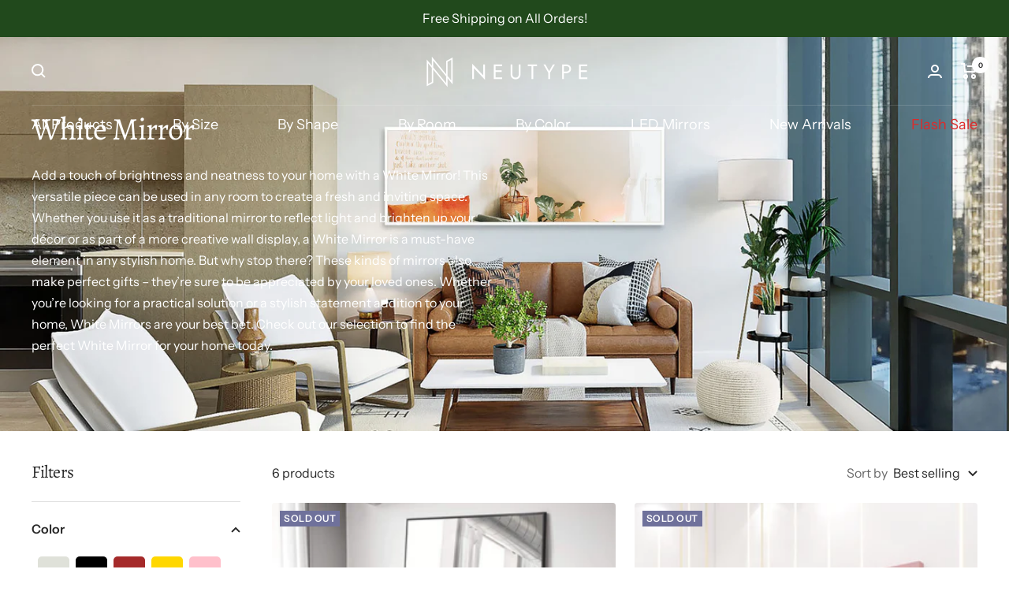

--- FILE ---
content_type: text/html; charset=utf-8
request_url: https://www.neutypechic.com/collections/white-mirror
body_size: 36452
content:
<!doctype html><html class="no-js" lang="en" dir="ltr">
  <head>
    <meta charset="utf-8">
    <meta name="viewport" content="width=device-width, initial-scale=1.0, height=device-height, minimum-scale=1.0, maximum-scale=1.0">
    <meta name="theme-color" content="#ffffff">
  <meta name="google-site-verification" content="aNNGpgb8u2bl0vbw80bsJ02kYr84i3zr9CoK3kQLtNs" />
<meta name="facebook-domain-verification" content="o71eqq30l7lop9fpoh8ma140iyosva" />  
  <!-- Meta Pixel Code -->
<script>
  !function(f,b,e,v,n,t,s)
  {if(f.fbq)return;n=f.fbq=function(){n.callMethod?
  n.callMethod.apply(n,arguments):n.queue.push(arguments)};
  if(!f._fbq)f._fbq=n;n.push=n;n.loaded=!0;n.version='2.0';
  n.queue=[];t=b.createElement(e);t.async=!0;
  t.src=v;s=b.getElementsByTagName(e)[0];
  s.parentNode.insertBefore(t,s)}(window, document,'script',
  'https://connect.facebook.net/en_US/fbevents.js');
  fbq('init', '792382215348255');
  fbq('track', 'PageView');
</script>
         <!-- Global site tag (gtag.js) - Google Ads: 10876515942 -->
<script async src="https://www.googletagmanager.com/gtag/js?id=AW-10876515942"></script>
<script>
  window.dataLayer = window.dataLayer || [];
  function gtag(){dataLayer.push(arguments);}
  gtag('js', new Date());
  gtag('config', 'AW-10876515942', {'allow_enhanced_conversions': true});

</script>
     <script>(function(w,d,t,r,u){var f,n,i;w[u]=w[u]||[],f=function(){var o={ti:"187013190"};o.q=w[u],w[u]=new UET(o),w[u].push("pageLoad")},n=d.createElement(t),n.src=r,n.async=1,n.onload=n.onreadystatechange=function(){var s=this.readyState;s&&s!=="loaded"&&s!=="complete"||(f(),n.onload=n.onreadystatechange=null)},i=d.getElementsByTagName(t)[0],i.parentNode.insertBefore(n,i)})(window,document,"script","//bat.bing.com/bat.js","uetq");</script> 
<script>function uet_report_conversion() {window.uetq = window.uetq || [];window.uetq.push('event', 'purchase', {"revenue_value":1,"currency":"USD"});}</script>
<noscript><img height="1" width="1" style="display:none"
  src="https://www.facebook.com/tr?id=792382215348255&ev=PageView&noscript=1"
/></noscript>
<!-- End Meta Pixel Code -->
    <title>White Mirror | White Framed Mirror | Neutypechic</title><meta name="description" content="Shop Neutypechic for all the best white Mirrors,including floor mirrors, round mirrors, and full-length mirrors design ​in a variety of style and finishes."><link rel="canonical" href="https://www.neutypechic.com/collections/white-mirror"><link rel="shortcut icon" href="//www.neutypechic.com/cdn/shop/files/logo_horizontal_71fb0818-f328-4512-97b7-53166405f6d7_96x96.png?v=1674960137" type="image/png"><link rel="preconnect" href="https://cdn.shopify.com">
    <link rel="dns-prefetch" href="https://productreviews.shopifycdn.com">
    <link rel="dns-prefetch" href="https://www.google-analytics.com"><link rel="preconnect" href="https://fonts.shopifycdn.com" crossorigin><link rel="preload" as="style" href="//www.neutypechic.com/cdn/shop/t/30/assets/theme.css?v=131267467664821149331678874643">
    <link rel="preload" as="script" href="//www.neutypechic.com/cdn/shop/t/30/assets/vendor.js?v=31715688253868339281677120278">
    <link rel="preload" as="script" href="//www.neutypechic.com/cdn/shop/t/30/assets/theme.js?v=22441542350217507501677120278">

<link href="//www.neutypechic.com/cdn/shop/t/30/assets/collection-style.css?v=30831992411103310471677120278" rel="stylesheet" type="text/css" media="all" />

<meta property="og:type" content="website">
  <meta property="og:title" content="White Mirror"><meta property="og:image" content="http://www.neutypechic.com/cdn/shop/collections/white.jpg?v=1661843701">
  <meta property="og:image:secure_url" content="https://www.neutypechic.com/cdn/shop/collections/white.jpg?v=1661843701">
  <meta property="og:image:width" content="1110">
  <meta property="og:image:height" content="700"><meta property="og:description" content="Shop Neutypechic for all the best white Mirrors,including floor mirrors, round mirrors, and full-length mirrors design ​in a variety of style and finishes."><meta property="og:url" content="https://www.neutypechic.com/collections/white-mirror">
<meta property="og:site_name" content="Neutypechic"><meta name="twitter:card" content="summary"><meta name="twitter:title" content="White Mirror">
  <meta name="twitter:description" content="Add a touch of brightness and neatness to your home with a White Mirror! This versatile piece can be used in any room to create a fresh and inviting space. Whether you use it as a traditional mirror to reflect light and brighten up your décor or as part of a more creative wall display, a White Mirror is a must-have element in any stylish home. But why stop there? These kinds of mirrors also make perfect gifts – they’re sure to be appreciated by your loved ones. Whether you’re looking for a practical solution or a stylish statement addition to your home, White Mirrors are your best bet. Check out our selection to find the perfect White Mirror for your home today."><meta name="twitter:image" content="https://www.neutypechic.com/cdn/shop/collections/white_1200x1200_crop_center.jpg?v=1661843701">
  <meta name="twitter:image:alt" content="White Mirror">
    


  <script type="application/ld+json">
  {
    "@context": "https://schema.org",
    "@type": "BreadcrumbList",
  "itemListElement": [{
      "@type": "ListItem",
      "position": 1,
      "name": "Home",
      "item": "https://www.neutypechic.com"
    },{
          "@type": "ListItem",
          "position": 2,
          "name": "White Mirror",
          "item": "https://www.neutypechic.com/collections/white-mirror"
        }]
  }
  </script>


    <link rel="preload" href="//www.neutypechic.com/cdn/fonts/alegreya/alegreya_n4.9d59d35c9865f13cc7223c9847768350c0c7301a.woff2" as="font" type="font/woff2" crossorigin><link rel="preload" href="//www.neutypechic.com/cdn/fonts/instrument_sans/instrumentsans_n4.db86542ae5e1596dbdb28c279ae6c2086c4c5bfa.woff2" as="font" type="font/woff2" crossorigin><style>
  /* Typography (heading) */
  @font-face {
  font-family: Alegreya;
  font-weight: 400;
  font-style: normal;
  font-display: swap;
  src: url("//www.neutypechic.com/cdn/fonts/alegreya/alegreya_n4.9d59d35c9865f13cc7223c9847768350c0c7301a.woff2") format("woff2"),
       url("//www.neutypechic.com/cdn/fonts/alegreya/alegreya_n4.a883043573688913d15d350b7a40349399b2ef99.woff") format("woff");
}

@font-face {
  font-family: Alegreya;
  font-weight: 400;
  font-style: italic;
  font-display: swap;
  src: url("//www.neutypechic.com/cdn/fonts/alegreya/alegreya_i4.8dee6f2ed2ce33b7dc66259131d71ed090011461.woff2") format("woff2"),
       url("//www.neutypechic.com/cdn/fonts/alegreya/alegreya_i4.f1e64827a79062bc46c078ea2821c6711f0f09ad.woff") format("woff");
}

/* Typography (body) */
  @font-face {
  font-family: "Instrument Sans";
  font-weight: 400;
  font-style: normal;
  font-display: swap;
  src: url("//www.neutypechic.com/cdn/fonts/instrument_sans/instrumentsans_n4.db86542ae5e1596dbdb28c279ae6c2086c4c5bfa.woff2") format("woff2"),
       url("//www.neutypechic.com/cdn/fonts/instrument_sans/instrumentsans_n4.510f1b081e58d08c30978f465518799851ef6d8b.woff") format("woff");
}

@font-face {
  font-family: "Instrument Sans";
  font-weight: 400;
  font-style: italic;
  font-display: swap;
  src: url("//www.neutypechic.com/cdn/fonts/instrument_sans/instrumentsans_i4.028d3c3cd8d085648c808ceb20cd2fd1eb3560e5.woff2") format("woff2"),
       url("//www.neutypechic.com/cdn/fonts/instrument_sans/instrumentsans_i4.7e90d82df8dee29a99237cd19cc529d2206706a2.woff") format("woff");
}

@font-face {
  font-family: "Instrument Sans";
  font-weight: 600;
  font-style: normal;
  font-display: swap;
  src: url("//www.neutypechic.com/cdn/fonts/instrument_sans/instrumentsans_n6.27dc66245013a6f7f317d383a3cc9a0c347fb42d.woff2") format("woff2"),
       url("//www.neutypechic.com/cdn/fonts/instrument_sans/instrumentsans_n6.1a71efbeeb140ec495af80aad612ad55e19e6d0e.woff") format("woff");
}

@font-face {
  font-family: "Instrument Sans";
  font-weight: 600;
  font-style: italic;
  font-display: swap;
  src: url("//www.neutypechic.com/cdn/fonts/instrument_sans/instrumentsans_i6.ba8063f6adfa1e7ffe690cc5efa600a1e0a8ec32.woff2") format("woff2"),
       url("//www.neutypechic.com/cdn/fonts/instrument_sans/instrumentsans_i6.a5bb29b76a0bb820ddaa9417675a5d0bafaa8c1f.woff") format("woff");
}

:root {--heading-color: 40, 40, 40;
    --text-color: 40, 40, 40;
    --background: 255, 255, 255;
    --secondary-background: 245, 245, 245;
    --border-color: 223, 223, 223;
    --border-color-darker: 169, 169, 169;
    --success-color: 46, 158, 123;
    --success-background: 213, 236, 229;
    --error-color: 222, 42, 42;
    --error-background: 253, 240, 240;
    --primary-button-background: 32, 74, 28;
    --primary-button-text-color: 255, 255, 255;
    --secondary-button-background: 243, 255, 52;
    --secondary-button-text-color: 40, 40, 40;
    --product-star-rating: 246, 164, 41;
    --product-on-sale-accent: 222, 42, 42;
    --product-sold-out-accent: 111, 113, 155;
    --product-custom-label-background: 64, 93, 230;
    --product-custom-label-text-color: 255, 255, 255;
    --product-custom-label-2-background: 243, 255, 52;
    --product-custom-label-2-text-color: 0, 0, 0;
    --product-low-stock-text-color: 222, 42, 42;
    --product-in-stock-text-color: 46, 158, 123;
    --loading-bar-background: 40, 40, 40;

    /* We duplicate some "base" colors as root colors, which is useful to use on drawer elements or popover without. Those should not be overridden to avoid issues */
    --root-heading-color: 40, 40, 40;
    --root-text-color: 40, 40, 40;
    --root-background: 255, 255, 255;
    --root-border-color: 223, 223, 223;
    --root-primary-button-background: 32, 74, 28;
    --root-primary-button-text-color: 255, 255, 255;

    --base-font-size: 16px;
    --heading-font-family: Alegreya, serif;
    --heading-font-weight: 400;
    --heading-font-style: normal;
    --heading-text-transform: normal;
    --text-font-family: "Instrument Sans", sans-serif;
    --text-font-weight: 400;
    --text-font-style: normal;
    --text-font-bold-weight: 600;

    /* Typography (font size) */
    --heading-xxsmall-font-size: 10px;
    --heading-xsmall-font-size: 10px;
    --heading-small-font-size: 11px;
    --heading-large-font-size: 32px;
    --heading-h1-font-size: 32px;
    --heading-h2-font-size: 28px;
    --heading-h3-font-size: 26px;
    --heading-h4-font-size: 22px;
    --heading-h5-font-size: 18px;
    --heading-h6-font-size: 16px;

    /* Control the look and feel of the theme by changing radius of various elements */
    --button-border-radius: 0px;
    --block-border-radius: 0px;
    --block-border-radius-reduced: 0px;
    --color-swatch-border-radius: 0px;

    /* Button size */
    --button-height: 48px;
    --button-small-height: 40px;

    /* Form related */
    --form-input-field-height: 48px;
    --form-input-gap: 16px;
    --form-submit-margin: 24px;

    /* Product listing related variables */
    --product-list-block-spacing: 32px;

    /* Video related */
    --play-button-background: 255, 255, 255;
    --play-button-arrow: 40, 40, 40;

    /* RTL support */
    --transform-logical-flip: 1;
    --transform-origin-start: left;
    --transform-origin-end: right;

    /* Other */
    --zoom-cursor-svg-url: url(//www.neutypechic.com/cdn/shop/t/30/assets/zoom-cursor.svg?v=39908859784506347231677120278);
    --arrow-right-svg-url: url(//www.neutypechic.com/cdn/shop/t/30/assets/arrow-right.svg?v=40046868119262634591677120278);
    --arrow-left-svg-url: url(//www.neutypechic.com/cdn/shop/t/30/assets/arrow-left.svg?v=158856395986752206651677120278);

    /* Some useful variables that we can reuse in our CSS. Some explanation are needed for some of them:
       - container-max-width-minus-gutters: represents the container max width without the edge gutters
       - container-outer-width: considering the screen width, represent all the space outside the container
       - container-outer-margin: same as container-outer-width but get set to 0 inside a container
       - container-inner-width: the effective space inside the container (minus gutters)
       - grid-column-width: represents the width of a single column of the grid
       - vertical-breather: this is a variable that defines the global "spacing" between sections, and inside the section
                            to create some "breath" and minimum spacing
     */
    --container-max-width: 1600px;
    --container-gutter: 24px;
    --container-max-width-minus-gutters: calc(var(--container-max-width) - (var(--container-gutter)) * 2);
    --container-outer-width: max(calc((100vw - var(--container-max-width-minus-gutters)) / 2), var(--container-gutter));
    --container-outer-margin: var(--container-outer-width);
    --container-inner-width: calc(100vw - var(--container-outer-width) * 2);

    --grid-column-count: 10;
    --grid-gap: 24px;
    --grid-column-width: calc((100vw - var(--container-outer-width) * 2 - var(--grid-gap) * (var(--grid-column-count) - 1)) / var(--grid-column-count));

    --vertical-breather: 48px;
    --vertical-breather-tight: 48px;

    /* Shopify related variables */
    --payment-terms-background-color: #ffffff;
  }

  @media screen and (min-width: 741px) {
    :root {
      --container-gutter: 40px;
      --grid-column-count: 20;
      --vertical-breather: 64px;
      --vertical-breather-tight: 64px;

      /* Typography (font size) */
      --heading-xsmall-font-size: 11px;
      --heading-small-font-size: 12px;
      --heading-large-font-size: 48px;
      --heading-h1-font-size: 48px;
      --heading-h2-font-size: 36px;
      --heading-h3-font-size: 30px;
      --heading-h4-font-size: 22px;
      --heading-h5-font-size: 18px;
      --heading-h6-font-size: 16px;

      /* Form related */
      --form-input-field-height: 52px;
      --form-submit-margin: 32px;

      /* Button size */
      --button-height: 52px;
      --button-small-height: 44px;
    }
  }

  @media screen and (min-width: 1200px) {
    :root {
      --vertical-breather: 80px;
      --vertical-breather-tight: 64px;
      --product-list-block-spacing: 48px;

      /* Typography */
      --heading-large-font-size: 58px;
      --heading-h1-font-size: 50px;
      --heading-h2-font-size: 40px;
      --heading-h3-font-size: 32px;
      --heading-h4-font-size: 26px;
      --heading-h5-font-size: 22px;
      --heading-h6-font-size: 16px;
    }
  }

  @media screen and (min-width: 1600px) {
    :root {
      --vertical-breather: 90px;
      --vertical-breather-tight: 64px;
    }
  }
</style>
    <script>
  // This allows to expose several variables to the global scope, to be used in scripts
  window.themeVariables = {
    settings: {
      direction: "ltr",
      pageType: "collection",
      cartCount: 0,
      moneyFormat: "${{amount}}",
      moneyWithCurrencyFormat: "${{amount}} USD",
      showVendor: false,
      discountMode: "percentage",
      currencyCodeEnabled: false,
      searchMode: "product,article,collection",
      searchUnavailableProducts: "last",
      cartType: "drawer",
      cartCurrency: "USD",
      mobileZoomFactor: 2.5
    },

    routes: {
      host: "www.neutypechic.com",
      rootUrl: "\/",
      rootUrlWithoutSlash: '',
      cartUrl: "\/cart",
      cartAddUrl: "\/cart\/add",
      cartChangeUrl: "\/cart\/change",
      searchUrl: "\/search",
      predictiveSearchUrl: "\/search\/suggest",
      productRecommendationsUrl: "\/recommendations\/products"
    },

    strings: {
      accessibilityDelete: "Delete",
      accessibilityClose: "Close",
      collectionSoldOut: "Sold out",
      collectionDiscount: "Save @savings@",
      productSalePrice: "Sale price",
      productRegularPrice: "Regular price",
      productFormUnavailable: "Unavailable",
      productFormSoldOut: "Sold out",
      productFormPreOrder: "Pre-order",
      productFormAddToCart: "Add to cart",
      searchNoResults: "No results could be found.",
      searchNewSearch: "New search",
      searchProducts: "Products",
      searchArticles: "Journal",
      searchPages: "Pages",
      searchCollections: "Collections",
      cartViewCart: "View cart",
      cartItemAdded: "Item added to your cart!",
      cartItemAddedShort: "Added to your cart!",
      cartAddOrderNote: "Add order note",
      cartEditOrderNote: "Edit order note",
      shippingEstimatorNoResults: "Sorry, we do not ship to your address.",
      shippingEstimatorOneResult: "There is one shipping rate for your address:",
      shippingEstimatorMultipleResults: "There are several shipping rates for your address:",
      shippingEstimatorError: "One or more error occurred while retrieving shipping rates:"
    },

    libs: {
      flickity: "\/\/www.neutypechic.com\/cdn\/shop\/t\/30\/assets\/flickity.js?v=176646718982628074891677120278",
      photoswipe: "\/\/www.neutypechic.com\/cdn\/shop\/t\/30\/assets\/photoswipe.js?v=132268647426145925301677120278",
      qrCode: "\/\/www.neutypechic.com\/cdn\/shopifycloud\/storefront\/assets\/themes_support\/vendor\/qrcode-3f2b403b.js"
    },

    breakpoints: {
      phone: 'screen and (max-width: 740px)',
      tablet: 'screen and (min-width: 741px) and (max-width: 999px)',
      tabletAndUp: 'screen and (min-width: 741px)',
      pocket: 'screen and (max-width: 999px)',
      lap: 'screen and (min-width: 1000px) and (max-width: 1199px)',
      lapAndUp: 'screen and (min-width: 1000px)',
      desktop: 'screen and (min-width: 1200px)',
      wide: 'screen and (min-width: 1400px)'
    }
  };

  window.addEventListener('pageshow', async () => {
    const cartContent = await (await fetch(`${window.themeVariables.routes.cartUrl}.js`, {cache: 'reload'})).json();
    document.documentElement.dispatchEvent(new CustomEvent('cart:refresh', {detail: {cart: cartContent}}));
  });

  if ('noModule' in HTMLScriptElement.prototype) {
    // Old browsers (like IE) that does not support module will be considered as if not executing JS at all
    document.documentElement.className = document.documentElement.className.replace('no-js', 'js');

    requestAnimationFrame(() => {
      const viewportHeight = (window.visualViewport ? window.visualViewport.height : document.documentElement.clientHeight);
      document.documentElement.style.setProperty('--window-height',viewportHeight + 'px');
    });
  }</script>

    <link rel="stylesheet" href="//www.neutypechic.com/cdn/shop/t/30/assets/theme.css?v=131267467664821149331678874643">

    <script src="//www.neutypechic.com/cdn/shop/t/30/assets/vendor.js?v=31715688253868339281677120278" defer></script>
    <script src="//www.neutypechic.com/cdn/shop/t/30/assets/theme.js?v=22441542350217507501677120278" defer></script>
    <script src="//www.neutypechic.com/cdn/shop/t/30/assets/custom.js?v=177055471502114602941677120278" defer></script>

    <script>window.performance && window.performance.mark && window.performance.mark('shopify.content_for_header.start');</script><meta id="shopify-digital-wallet" name="shopify-digital-wallet" content="/59153907888/digital_wallets/dialog">
<meta name="shopify-checkout-api-token" content="48607832e45ff88589b774669297d07e">
<meta id="in-context-paypal-metadata" data-shop-id="59153907888" data-venmo-supported="true" data-environment="production" data-locale="en_US" data-paypal-v4="true" data-currency="USD">
<link rel="alternate" type="application/atom+xml" title="Feed" href="/collections/white-mirror.atom" />
<link rel="alternate" hreflang="x-default" href="https://www.neutypechic.com/collections/white-mirror">
<link rel="alternate" hreflang="en" href="https://www.neutypechic.com/collections/white-mirror">
<link rel="alternate" hreflang="en-CA" href="https://www.neutypechic.com/en-us/collections/white-mirror">
<link rel="alternate" type="application/json+oembed" href="https://www.neutypechic.com/collections/white-mirror.oembed">
<script async="async" src="/checkouts/internal/preloads.js?locale=en-US"></script>
<script id="shopify-features" type="application/json">{"accessToken":"48607832e45ff88589b774669297d07e","betas":["rich-media-storefront-analytics"],"domain":"www.neutypechic.com","predictiveSearch":true,"shopId":59153907888,"locale":"en"}</script>
<script>var Shopify = Shopify || {};
Shopify.shop = "neutypechic.myshopify.com";
Shopify.locale = "en";
Shopify.currency = {"active":"USD","rate":"1.0"};
Shopify.country = "US";
Shopify.theme = {"name":"2023 NEW 的副本","id":132467523760,"schema_name":"Focal","schema_version":"9.2.1","theme_store_id":null,"role":"main"};
Shopify.theme.handle = "null";
Shopify.theme.style = {"id":null,"handle":null};
Shopify.cdnHost = "www.neutypechic.com/cdn";
Shopify.routes = Shopify.routes || {};
Shopify.routes.root = "/";</script>
<script type="module">!function(o){(o.Shopify=o.Shopify||{}).modules=!0}(window);</script>
<script>!function(o){function n(){var o=[];function n(){o.push(Array.prototype.slice.apply(arguments))}return n.q=o,n}var t=o.Shopify=o.Shopify||{};t.loadFeatures=n(),t.autoloadFeatures=n()}(window);</script>
<script id="shop-js-analytics" type="application/json">{"pageType":"collection"}</script>
<script defer="defer" async type="module" src="//www.neutypechic.com/cdn/shopifycloud/shop-js/modules/v2/client.init-shop-cart-sync_IZsNAliE.en.esm.js"></script>
<script defer="defer" async type="module" src="//www.neutypechic.com/cdn/shopifycloud/shop-js/modules/v2/chunk.common_0OUaOowp.esm.js"></script>
<script type="module">
  await import("//www.neutypechic.com/cdn/shopifycloud/shop-js/modules/v2/client.init-shop-cart-sync_IZsNAliE.en.esm.js");
await import("//www.neutypechic.com/cdn/shopifycloud/shop-js/modules/v2/chunk.common_0OUaOowp.esm.js");

  window.Shopify.SignInWithShop?.initShopCartSync?.({"fedCMEnabled":true,"windoidEnabled":true});

</script>
<script>(function() {
  var isLoaded = false;
  function asyncLoad() {
    if (isLoaded) return;
    isLoaded = true;
    var urls = ["https:\/\/loox.io\/widget\/EJWYcjq2Uo\/loox.1637646144429.js?shop=neutypechic.myshopify.com","https:\/\/ecommplugins-scripts.trustpilot.com\/v2.1\/js\/header.min.js?settings=eyJrZXkiOiJ2dDM2N1RCekg3a1pKNjI5IiwicyI6IlNLVSJ9\u0026v=2.5\u0026shop=neutypechic.myshopify.com","https:\/\/ecommplugins-trustboxsettings.trustpilot.com\/neutypechic.myshopify.com.js?settings=1663816061329\u0026shop=neutypechic.myshopify.com","https:\/\/static.shareasale.com\/json\/shopify\/deduplication.js?shop=neutypechic.myshopify.com","https:\/\/static.shareasale.com\/json\/shopify\/shareasale-tracking.js?sasmid=128561\u0026ssmtid=19038\u0026scid=null\u0026xtm=null\u0026xtv=null\u0026cd=false\u0026shop=neutypechic.myshopify.com","https:\/\/widget.trustpilot.com\/bootstrap\/v5\/tp.widget.sync.bootstrap.min.js?shop=neutypechic.myshopify.com","https:\/\/widget.trustpilot.com\/bootstrap\/v5\/tp.widget.sync.bootstrap.min.js?shop=neutypechic.myshopify.com","https:\/\/cdn.nfcube.com\/instafeed-58d08a1f72442ee18754bd515fe4b430.js?shop=neutypechic.myshopify.com","https:\/\/chat.quickcep.com\/initQuickChat.js?platform=shopify\u0026accessId=02550179-2813-41fb-b52d-a3093634a8d0\u0026shop=neutypechic.myshopify.com","https:\/\/s3.eu-west-1.amazonaws.com\/production-klarna-il-shopify-osm\/a6c5e37d3b587ca7438f15aa90b429b47085a035\/neutypechic.myshopify.com-1708617731358.js?shop=neutypechic.myshopify.com","\/\/cdn.shopify.com\/proxy\/ce6cffe4f561736234ec88db86b0dca532894a1056ce5d034f62f9a64510f723\/bucket.useifsapp.com\/theme-files-min\/js\/ifs-script-tag-min.js?v=2\u0026shop=neutypechic.myshopify.com\u0026sp-cache-control=cHVibGljLCBtYXgtYWdlPTkwMA"];
    for (var i = 0; i < urls.length; i++) {
      var s = document.createElement('script');
      s.type = 'text/javascript';
      s.async = true;
      s.src = urls[i];
      var x = document.getElementsByTagName('script')[0];
      x.parentNode.insertBefore(s, x);
    }
  };
  if(window.attachEvent) {
    window.attachEvent('onload', asyncLoad);
  } else {
    window.addEventListener('load', asyncLoad, false);
  }
})();</script>
<script id="__st">var __st={"a":59153907888,"offset":-28800,"reqid":"71128486-794a-47a5-9c30-00ddcdb3b93b-1768418331","pageurl":"www.neutypechic.com\/collections\/white-mirror","u":"4ac2951bbc94","p":"collection","rtyp":"collection","rid":286515298480};</script>
<script>window.ShopifyPaypalV4VisibilityTracking = true;</script>
<script id="form-persister">!function(){'use strict';const t='contact',e='new_comment',n=[[t,t],['blogs',e],['comments',e],[t,'customer']],o='password',r='form_key',c=['recaptcha-v3-token','g-recaptcha-response','h-captcha-response',o],s=()=>{try{return window.sessionStorage}catch{return}},i='__shopify_v',u=t=>t.elements[r],a=function(){const t=[...n].map((([t,e])=>`form[action*='/${t}']:not([data-nocaptcha='true']) input[name='form_type'][value='${e}']`)).join(',');var e;return e=t,()=>e?[...document.querySelectorAll(e)].map((t=>t.form)):[]}();function m(t){const e=u(t);a().includes(t)&&(!e||!e.value)&&function(t){try{if(!s())return;!function(t){const e=s();if(!e)return;const n=u(t);if(!n)return;const o=n.value;o&&e.removeItem(o)}(t);const e=Array.from(Array(32),(()=>Math.random().toString(36)[2])).join('');!function(t,e){u(t)||t.append(Object.assign(document.createElement('input'),{type:'hidden',name:r})),t.elements[r].value=e}(t,e),function(t,e){const n=s();if(!n)return;const r=[...t.querySelectorAll(`input[type='${o}']`)].map((({name:t})=>t)),u=[...c,...r],a={};for(const[o,c]of new FormData(t).entries())u.includes(o)||(a[o]=c);n.setItem(e,JSON.stringify({[i]:1,action:t.action,data:a}))}(t,e)}catch(e){console.error('failed to persist form',e)}}(t)}const f=t=>{if('true'===t.dataset.persistBound)return;const e=function(t,e){const n=function(t){return'function'==typeof t.submit?t.submit:HTMLFormElement.prototype.submit}(t).bind(t);return function(){let t;return()=>{t||(t=!0,(()=>{try{e(),n()}catch(t){(t=>{console.error('form submit failed',t)})(t)}})(),setTimeout((()=>t=!1),250))}}()}(t,(()=>{m(t)}));!function(t,e){if('function'==typeof t.submit&&'function'==typeof e)try{t.submit=e}catch{}}(t,e),t.addEventListener('submit',(t=>{t.preventDefault(),e()})),t.dataset.persistBound='true'};!function(){function t(t){const e=(t=>{const e=t.target;return e instanceof HTMLFormElement?e:e&&e.form})(t);e&&m(e)}document.addEventListener('submit',t),document.addEventListener('DOMContentLoaded',(()=>{const e=a();for(const t of e)f(t);var n;n=document.body,new window.MutationObserver((t=>{for(const e of t)if('childList'===e.type&&e.addedNodes.length)for(const t of e.addedNodes)1===t.nodeType&&'FORM'===t.tagName&&a().includes(t)&&f(t)})).observe(n,{childList:!0,subtree:!0,attributes:!1}),document.removeEventListener('submit',t)}))}()}();</script>
<script integrity="sha256-4kQ18oKyAcykRKYeNunJcIwy7WH5gtpwJnB7kiuLZ1E=" data-source-attribution="shopify.loadfeatures" defer="defer" src="//www.neutypechic.com/cdn/shopifycloud/storefront/assets/storefront/load_feature-a0a9edcb.js" crossorigin="anonymous"></script>
<script data-source-attribution="shopify.dynamic_checkout.dynamic.init">var Shopify=Shopify||{};Shopify.PaymentButton=Shopify.PaymentButton||{isStorefrontPortableWallets:!0,init:function(){window.Shopify.PaymentButton.init=function(){};var t=document.createElement("script");t.src="https://www.neutypechic.com/cdn/shopifycloud/portable-wallets/latest/portable-wallets.en.js",t.type="module",document.head.appendChild(t)}};
</script>
<script data-source-attribution="shopify.dynamic_checkout.buyer_consent">
  function portableWalletsHideBuyerConsent(e){var t=document.getElementById("shopify-buyer-consent"),n=document.getElementById("shopify-subscription-policy-button");t&&n&&(t.classList.add("hidden"),t.setAttribute("aria-hidden","true"),n.removeEventListener("click",e))}function portableWalletsShowBuyerConsent(e){var t=document.getElementById("shopify-buyer-consent"),n=document.getElementById("shopify-subscription-policy-button");t&&n&&(t.classList.remove("hidden"),t.removeAttribute("aria-hidden"),n.addEventListener("click",e))}window.Shopify?.PaymentButton&&(window.Shopify.PaymentButton.hideBuyerConsent=portableWalletsHideBuyerConsent,window.Shopify.PaymentButton.showBuyerConsent=portableWalletsShowBuyerConsent);
</script>
<script data-source-attribution="shopify.dynamic_checkout.cart.bootstrap">document.addEventListener("DOMContentLoaded",(function(){function t(){return document.querySelector("shopify-accelerated-checkout-cart, shopify-accelerated-checkout")}if(t())Shopify.PaymentButton.init();else{new MutationObserver((function(e,n){t()&&(Shopify.PaymentButton.init(),n.disconnect())})).observe(document.body,{childList:!0,subtree:!0})}}));
</script>
<link id="shopify-accelerated-checkout-styles" rel="stylesheet" media="screen" href="https://www.neutypechic.com/cdn/shopifycloud/portable-wallets/latest/accelerated-checkout-backwards-compat.css" crossorigin="anonymous">
<style id="shopify-accelerated-checkout-cart">
        #shopify-buyer-consent {
  margin-top: 1em;
  display: inline-block;
  width: 100%;
}

#shopify-buyer-consent.hidden {
  display: none;
}

#shopify-subscription-policy-button {
  background: none;
  border: none;
  padding: 0;
  text-decoration: underline;
  font-size: inherit;
  cursor: pointer;
}

#shopify-subscription-policy-button::before {
  box-shadow: none;
}

      </style>

<script>window.performance && window.performance.mark && window.performance.mark('shopify.content_for_header.end');</script>
  
	<script>var loox_global_hash = '1705779547848';</script><style>.loox-reviews-default { max-width: 1200px; margin: 0 auto; }.loox-rating .loox-icon { color:#204a1c; }
:root { --lxs-rating-icon-color: #204a1c; }</style>
<!-- BEGIN app block: shopify://apps/ymq-product-options-variants/blocks/app-embed/86b91121-1f62-4e27-9812-b70a823eb918 -->
    <!-- BEGIN app snippet: option.v1 --><script>
    function before_page_load_function(e,t=!1){var o=[],n=!1;if(e.items.forEach((e=>{e.properties&&(e.properties.hasOwnProperty("_YmqOptionVariant")||e.properties.hasOwnProperty("_YmqItemHide"))?(n=!0,o.push(0)):o.push(e.quantity)})),n){if(t)(t=document.createElement("style")).id="before-page-load-dom",t.type="text/css",t.innerHTML="html::before{content: ' ';width: 100%;height: 100%;background-color: #fff;position: fixed;top: 0;left: 0;z-index: 999999;display:block !important;}",document.getElementsByTagName("html").item(0).appendChild(t);fetch(`/cart/update.js?timestamp=${Date.now()}`,{method:"POST",headers:{"Content-Type":"application/json"},body:JSON.stringify({updates:o})}).then((e=>e.json())).then((e=>{location.reload()})).catch((e=>{t&&document.getElementById("before-page-load-dom").remove()}))}}before_page_load_function({"note":null,"attributes":{},"original_total_price":0,"total_price":0,"total_discount":0,"total_weight":0.0,"item_count":0,"items":[],"requires_shipping":false,"currency":"USD","items_subtotal_price":0,"cart_level_discount_applications":[],"checkout_charge_amount":0},!0),fetch(`/cart.js?timestamp=${Date.now()}`,{method:"GET"}).then((e=>e.json())).then((e=>{before_page_load_function(e)}));
</script>


	<style id="ymq-checkout-button-protect">
		[name="checkout"],[name="chekout"], a[href^="/checkout"], a[href="/account/login"].cart__submit, button[type="submit"].btn-order, a.btn.cart__checkout, a.cart__submit, .wc-proceed-to-checkout button, #cart_form .buttons .btn-primary, .ymq-checkout-button{
        	pointer-events: none;
        }
	</style>
	<script>
		function ymq_ready(fn){
			if(document.addEventListener){
				document.addEventListener('DOMContentLoaded',function(){
					document.removeEventListener('DOMContentLoaded',arguments.callee,false);
					fn();
				},false);
			}else if(document.attachEvent){
				document.attachEvent('onreadystatechange',function(){
					if(document.readyState=='complete'){
						document.detachEvent('onreadystatechange',arguments.callee);
						fn();
					}
				});
			}
		}
		ymq_ready(() => {
			setTimeout(function() {
				var ymq_checkout_button_protect = document.getElementById("ymq-checkout-button-protect");
				ymq_checkout_button_protect.remove();
			}, 100);
		})
    </script> 


 

 

 

 










<link href='https://cdn.shopify.com/s/files/1/0411/8639/4277/t/11/assets/ymq-option.css?v=1.1' rel='stylesheet' type="text/css" media="all"> 

<link href='https://option.ymq.cool/option/bottom.css' rel='stylesheet' type="text/css" media="all"> 


<style id="ymq-jsstyle"></style> 

<style id="bndlr-loaded"></style>

<script data-asyncLoad="asyncLoad" data-mw4M5Ya3iFNARE4t="mw4M5Ya3iFNARE4t"> 

    window.bundlerLoaded = true;

	window.ymq_option = window.ymq_option || {}; 

	ymq_option.shop = `neutypechic.myshopify.com`;
    
    ymq_option.version = 1; 

	ymq_option.token = `3894923b971da3dcf4ecef843defb299f82af9139c610d8f735eaa8522481083`; 

	ymq_option.timestamp = `1768418331`; 

	ymq_option.customer_id = ``; 

	ymq_option.page = `collection`; 
    
    ymq_option.cart = {"note":null,"attributes":{},"original_total_price":0,"total_price":0,"total_discount":0,"total_weight":0.0,"item_count":0,"items":[],"requires_shipping":false,"currency":"USD","items_subtotal_price":0,"cart_level_discount_applications":[],"checkout_charge_amount":0};

    ymq_option.country = {
        iso_code: `US`,
        currency: `USD`,
        name: `United States`
    };
    

	ymq_option.ymq_option_branding = {}; 
	  
		ymq_option.ymq_option_branding = {"button":{"--button-background-checked-color":"#000000","--button-background-color":"#FFFFFF","--button-background-disabled-color":"#FFFFFF","--button-border-checked-color":"#000000","--button-border-color":"#000000","--button-border-disabled-color":"#000000","--button-font-checked-color":"#FFFFFF","--button-font-disabled-color":"#cccccc","--button-font-color":"#000000","--button-border-radius":"4","--button-font-size":"16","--button-line-height":"20","--button-margin-l-r":"4","--button-margin-u-d":"4","--button-padding-l-r":"16","--button-padding-u-d":"10"},"radio":{"--radio-border-color":"#BBC1E1","--radio-border-checked-color":"#BBC1E1","--radio-border-disabled-color":"#BBC1E1","--radio-border-hover-color":"#BBC1E1","--radio-background-color":"#FFFFFF","--radio-background-checked-color":"#275EFE","--radio-background-disabled-color":"#E1E6F9","--radio-background-hover-color":"#FFFFFF","--radio-inner-color":"#E1E6F9","--radio-inner-checked-color":"#FFFFFF","--radio-inner-disabled-color":"#FFFFFF"},"input":{"--input-background-checked-color":"#FFFFFF","--input-background-color":"#FFFFFF","--input-border-checked-color":"#000000","--input-border-color":"#717171","--input-font-checked-color":"#000000","--input-font-color":"#000000","--input-border-radius":"4","--input-font-size":"14","--input-padding-l-r":"16","--input-padding-u-d":"9","--input-width":"100","--input-max-width":"400"},"select":{"--select-border-color":"#000000","--select-border-checked-color":"#000000","--select-background-color":"#FFFFFF","--select-background-checked-color":"#FFFFFF","--select-font-color":"#000000","--select-font-checked-color":"#000000","--select-option-background-color":"#FFFFFF","--select-option-background-checked-color":"#F5F9FF","--select-option-background-disabled-color":"#FFFFFF","--select-option-font-color":"#000000","--select-option-font-checked-color":"#000000","--select-option-font-disabled-color":"#CCCCCC","--select-padding-u-d":"9","--select-padding-l-r":"16","--select-option-padding-u-d":"9","--select-option-padding-l-r":"16","--select-width":"100","--select-max-width":"400","--select-font-size":"14","--select-border-radius":"0"},"multiple":{"--multiple-background-color":"#F5F9FF","--multiple-font-color":"#000000","--multiple-padding-u-d":"2","--multiple-padding-l-r":"8","--multiple-font-size":"12","--multiple-border-radius":"0"},"img":{"--img-border-color":"#E1E1E1","--img-border-checked-color":"#000000","--img-border-disabled-color":"#000000","--img-width":"50","--img-height":"50","--img-margin-u-d":"2","--img-margin-l-r":"2","--img-border-radius":"4"},"upload":{"--upload-background-color":"#409EFF","--upload-font-color":"#FFFFFF","--upload-border-color":"#409EFF","--upload-padding-u-d":"12","--upload-padding-l-r":"20","--upload-font-size":"12","--upload-border-radius":"4"},"cart":{"--cart-border-color":"#000000","--buy-border-color":"#000000","--cart-border-hover-color":"#000000","--buy-border-hover-color":"#000000","--cart-background-color":"#000000","--buy-background-color":"#000000","--cart-background-hover-color":"#000000","--buy-background-hover-color":"#000000","--cart-font-color":"#FFFFFF","--buy-font-color":"#FFFFFF","--cart-font-hover-color":"#FFFFFF","--buy-font-hover-color":"#FFFFFF","--cart-padding-u-d":"12","--cart-padding-l-r":"16","--buy-padding-u-d":"12","--buy-padding-l-r":"16","--cart-margin-u-d":"4","--cart-margin-l-r":"0","--buy-margin-u-d":"4","--buy-margin-l-r":"0","--cart-width":"100","--cart-max-width":"800","--buy-width":"100","--buy-max-width":"800","--cart-font-size":"14","--cart-border-radius":"0","--buy-font-size":"14","--buy-border-radius":"0"},"quantity":{"--quantity-border-color":"#A6A3A3","--quantity-font-color":"#000000","--quantity-background-color":"#FFFFFF","--quantity-width":"150","--quantity-height":"40","--quantity-font-size":"14","--quantity-border-radius":"0"},"global":{"--global-title-color":"#000000","--global-help-color":"#000000","--global-error-color":"#DC3545","--global-title-font-size":"14","--global-help-font-size":"12","--global-error-font-size":"12","--global-margin-top":"0","--global-margin-bottom":"20","--global-margin-left":"0","--global-margin-right":"0","--global-title-margin-top":"0","--global-title-margin-bottom":"5","--global-title-margin-left":"0","--global-title-margin-right":"0","--global-help-margin-top":"5","--global-help-margin-bottom":"0","--global-help-margin-left":"0","--global-help-margin-right":"0","--global-error-margin-top":"5","--global-error-margin-bottom":"0","--global-error-margin-left":"0","--global-error-margin-right":"0"},"discount":{"--new-discount-normal-color":"#1878B9","--new-discount-error-color":"#E22120","--new-discount-layout":"flex-end"},"lan":{"require":"This is a required field.","email":"Please enter a valid email address.","phone":"Please enter the correct phone.","number":"Please enter an number.","integer":"Please enter an integer.","min_char":"Please enter no less than %s characters.","max_char":"Please enter no more than %s characters.","max_s":"Please choose less than %s options.","min_s":"Please choose more than %s options.","total_s":"Please choose %s options.","min":"Please enter no less than %s.","max":"Please enter no more than %s.","currency":"USD","sold_out":"sold out","please_choose":"Please choose","add_to_cart":"ADD TO CART","buy_it_now":"BUY IT NOW","add_price_text":"Selection will add %s to the price","discount_code":"Discount code","application":"Apply","discount_error1":"Enter a valid discount code","discount_error2":"discount code isn't valid for the items in your cart"},"price":{"--price-border-color":"#000000","--price-background-color":"#FFFFFF","--price-font-color":"#000000","--price-price-font-color":"#03de90","--price-padding-u-d":"9","--price-padding-l-r":"16","--price-width":"100","--price-max-width":"400","--price-font-size":"14","--price-border-radius":"0"},"extra":{"is_show":"0","plan":1,"quantity-box":"0","price-value":"3,4,15,6,16,7","variant-original-margin-bottom":"15","strong-dorp-down":0,"radio-unchecked":1,"close-cart-rate":"1","automic-swatch-ajax":"1","img-option-bigger":0,"add-button-reload":"1","version":200,"img_cdn":"1","show_wholesale_pricing_fixed":"0","real-time-upload":"1","buy-now-new":1,"option_value_split":", ","virtual-tax":"1","customecss":"#ymq-box{\n  display:none !important;\n}","id":"59153907888","simple_condition":"0","fbq-event":"1","wholesale-is-variant":"0","one-time-qty-1":"0","cart-qty-update":"0","min-max-new":"0","real-time-upload-free":"0","add-to-cart-form":"","min-max":"0","price-time":"0","main-product-with-properties":"0","child-item-action":"","is_small":"1","exclude-free-products":"0","options_list_show":"0","penny-variant":"","extra-charge":"","ajaxcart-product-type":"0","ajaxcart-modal":"0","trigger-ajaxcart-modal-show":"","add-cart-timeout":"50","qty-input-trigger":"0","variant-not-disabled":"0","variant-id-dom":"","add-cart-form-number":"0","product-price-in-product-page":".product-meta__price-list-container .price--large.price","product-compare-at-price-in-product-page":"","product-price-in-product-page-qty":"","product-compare-at-price-in-product-page-qty":"","hide-shopify-option":"","show-quantity":"","quantity-change":"","product-hide":"","product-show":"","product-add-to-cart":"","payment-button-hide":"","payment-button-hide-product":"","discount-before":"","cart-quantity-click-change":"","cart-quantity-change":"","check-out-button":"","variant-condition-label-class":"","variant-condition-value-parent-class":"","variant-condition-value-class":"","variant-condition-click-class":"","trigger-select":"","trigger-select-join":"","locale":"0","other-form-data":"0","bunow":"0","cart-ajax":"0","add-cart-url":"","theme-variant-class":"","theme-variant-class-no":"","add-cart-carry-currency":"1","extra-style-code":"","variant-id-from":"0","trigger-option-dom":"","qty-dis-qty":"0","tooltip_type":"none","build_buy_now":"","currency-install":"true","currency-load":"","currency-do":"true","currency-beforedo":"","currency-status":"true","currency-format":"","currency-init":"","before_init_product":"","before_init_cart":"","buildYmqDom_b":"","buildYmqDom_a":"","replaceDomPrice_b":"","replaceDomPrice_a":"that.intervalResult(100000000000,200,function () {\r\n    if(ymqJq(\".mini-cart.drawer\").attr('open') == 'open' && ymqJq(`.ymq_cart_total_price .ymq-price-span`).length != ymqJq(`.ymq_cart_total_price`).length){\r\n        fetch('/cart.js', {\r\n            method: 'GET',\r\n        }).then(response => {\r\n            return response.json();\r\n        }).then(json => {\r\n            window.ymq_option.cartInstance.replaceDomPrice(json).buildDiscountDom().doCheckout();\r\n        })\r\n    }\r\n    return false;\r\n});","replaceDomPrice_b_all_time":"","buildFormData_b":"","buildFormData_a":"","ymqDiscountClick_b":"","ymqDiscountClick_a":"","doAddCart_before_validate":"","doAddCart_after_validate":"","doAddCart_before_getAjaxData":"","doAddCart_after_getAjaxData":"","doAddCart_success":"","doAddCart_error":"","doCheckout_before_checkoutqty":"","doCheckout_after_checkoutqty":"","doCheckout_before_getAjaxData":"","doCheckout_after_getAjaxData":"","doCheckout_success":"","doCheckout_error":""}}; 
	 
        
    
    
    
        
        
    
        
        
    
        
        
    
        
        
    
        
        
    
        
        
    
        
        
    
        
        
    
        
        
    
        
        
    
    

	
</script>
<script src="https://cdn.shopify.com/extensions/019bb70c-73f9-71fe-a9db-0fd0bc387718/ymq-product-options-variants-417/assets/spotlight.js" defer></script>

    
        <script src="https://cdn.shopify.com/extensions/019bb70c-73f9-71fe-a9db-0fd0bc387718/ymq-product-options-variants-417/assets/ymq-option.js" defer></script>
    
<!-- END app snippet -->


<!-- END app block --><script src="https://cdn.shopify.com/extensions/019b8cbe-684e-7816-b84e-59c9fa41ad1c/instagram-story-app-45/assets/instagram-story.js" type="text/javascript" defer="defer"></script>
<link href="https://cdn.shopify.com/extensions/019b8cbe-684e-7816-b84e-59c9fa41ad1c/instagram-story-app-45/assets/instagram-story.css" rel="stylesheet" type="text/css" media="all">
<link href="https://monorail-edge.shopifysvc.com" rel="dns-prefetch">
<script>(function(){if ("sendBeacon" in navigator && "performance" in window) {try {var session_token_from_headers = performance.getEntriesByType('navigation')[0].serverTiming.find(x => x.name == '_s').description;} catch {var session_token_from_headers = undefined;}var session_cookie_matches = document.cookie.match(/_shopify_s=([^;]*)/);var session_token_from_cookie = session_cookie_matches && session_cookie_matches.length === 2 ? session_cookie_matches[1] : "";var session_token = session_token_from_headers || session_token_from_cookie || "";function handle_abandonment_event(e) {var entries = performance.getEntries().filter(function(entry) {return /monorail-edge.shopifysvc.com/.test(entry.name);});if (!window.abandonment_tracked && entries.length === 0) {window.abandonment_tracked = true;var currentMs = Date.now();var navigation_start = performance.timing.navigationStart;var payload = {shop_id: 59153907888,url: window.location.href,navigation_start,duration: currentMs - navigation_start,session_token,page_type: "collection"};window.navigator.sendBeacon("https://monorail-edge.shopifysvc.com/v1/produce", JSON.stringify({schema_id: "online_store_buyer_site_abandonment/1.1",payload: payload,metadata: {event_created_at_ms: currentMs,event_sent_at_ms: currentMs}}));}}window.addEventListener('pagehide', handle_abandonment_event);}}());</script>
<script id="web-pixels-manager-setup">(function e(e,d,r,n,o){if(void 0===o&&(o={}),!Boolean(null===(a=null===(i=window.Shopify)||void 0===i?void 0:i.analytics)||void 0===a?void 0:a.replayQueue)){var i,a;window.Shopify=window.Shopify||{};var t=window.Shopify;t.analytics=t.analytics||{};var s=t.analytics;s.replayQueue=[],s.publish=function(e,d,r){return s.replayQueue.push([e,d,r]),!0};try{self.performance.mark("wpm:start")}catch(e){}var l=function(){var e={modern:/Edge?\/(1{2}[4-9]|1[2-9]\d|[2-9]\d{2}|\d{4,})\.\d+(\.\d+|)|Firefox\/(1{2}[4-9]|1[2-9]\d|[2-9]\d{2}|\d{4,})\.\d+(\.\d+|)|Chrom(ium|e)\/(9{2}|\d{3,})\.\d+(\.\d+|)|(Maci|X1{2}).+ Version\/(15\.\d+|(1[6-9]|[2-9]\d|\d{3,})\.\d+)([,.]\d+|)( \(\w+\)|)( Mobile\/\w+|) Safari\/|Chrome.+OPR\/(9{2}|\d{3,})\.\d+\.\d+|(CPU[ +]OS|iPhone[ +]OS|CPU[ +]iPhone|CPU IPhone OS|CPU iPad OS)[ +]+(15[._]\d+|(1[6-9]|[2-9]\d|\d{3,})[._]\d+)([._]\d+|)|Android:?[ /-](13[3-9]|1[4-9]\d|[2-9]\d{2}|\d{4,})(\.\d+|)(\.\d+|)|Android.+Firefox\/(13[5-9]|1[4-9]\d|[2-9]\d{2}|\d{4,})\.\d+(\.\d+|)|Android.+Chrom(ium|e)\/(13[3-9]|1[4-9]\d|[2-9]\d{2}|\d{4,})\.\d+(\.\d+|)|SamsungBrowser\/([2-9]\d|\d{3,})\.\d+/,legacy:/Edge?\/(1[6-9]|[2-9]\d|\d{3,})\.\d+(\.\d+|)|Firefox\/(5[4-9]|[6-9]\d|\d{3,})\.\d+(\.\d+|)|Chrom(ium|e)\/(5[1-9]|[6-9]\d|\d{3,})\.\d+(\.\d+|)([\d.]+$|.*Safari\/(?![\d.]+ Edge\/[\d.]+$))|(Maci|X1{2}).+ Version\/(10\.\d+|(1[1-9]|[2-9]\d|\d{3,})\.\d+)([,.]\d+|)( \(\w+\)|)( Mobile\/\w+|) Safari\/|Chrome.+OPR\/(3[89]|[4-9]\d|\d{3,})\.\d+\.\d+|(CPU[ +]OS|iPhone[ +]OS|CPU[ +]iPhone|CPU IPhone OS|CPU iPad OS)[ +]+(10[._]\d+|(1[1-9]|[2-9]\d|\d{3,})[._]\d+)([._]\d+|)|Android:?[ /-](13[3-9]|1[4-9]\d|[2-9]\d{2}|\d{4,})(\.\d+|)(\.\d+|)|Mobile Safari.+OPR\/([89]\d|\d{3,})\.\d+\.\d+|Android.+Firefox\/(13[5-9]|1[4-9]\d|[2-9]\d{2}|\d{4,})\.\d+(\.\d+|)|Android.+Chrom(ium|e)\/(13[3-9]|1[4-9]\d|[2-9]\d{2}|\d{4,})\.\d+(\.\d+|)|Android.+(UC? ?Browser|UCWEB|U3)[ /]?(15\.([5-9]|\d{2,})|(1[6-9]|[2-9]\d|\d{3,})\.\d+)\.\d+|SamsungBrowser\/(5\.\d+|([6-9]|\d{2,})\.\d+)|Android.+MQ{2}Browser\/(14(\.(9|\d{2,})|)|(1[5-9]|[2-9]\d|\d{3,})(\.\d+|))(\.\d+|)|K[Aa][Ii]OS\/(3\.\d+|([4-9]|\d{2,})\.\d+)(\.\d+|)/},d=e.modern,r=e.legacy,n=navigator.userAgent;return n.match(d)?"modern":n.match(r)?"legacy":"unknown"}(),u="modern"===l?"modern":"legacy",c=(null!=n?n:{modern:"",legacy:""})[u],f=function(e){return[e.baseUrl,"/wpm","/b",e.hashVersion,"modern"===e.buildTarget?"m":"l",".js"].join("")}({baseUrl:d,hashVersion:r,buildTarget:u}),m=function(e){var d=e.version,r=e.bundleTarget,n=e.surface,o=e.pageUrl,i=e.monorailEndpoint;return{emit:function(e){var a=e.status,t=e.errorMsg,s=(new Date).getTime(),l=JSON.stringify({metadata:{event_sent_at_ms:s},events:[{schema_id:"web_pixels_manager_load/3.1",payload:{version:d,bundle_target:r,page_url:o,status:a,surface:n,error_msg:t},metadata:{event_created_at_ms:s}}]});if(!i)return console&&console.warn&&console.warn("[Web Pixels Manager] No Monorail endpoint provided, skipping logging."),!1;try{return self.navigator.sendBeacon.bind(self.navigator)(i,l)}catch(e){}var u=new XMLHttpRequest;try{return u.open("POST",i,!0),u.setRequestHeader("Content-Type","text/plain"),u.send(l),!0}catch(e){return console&&console.warn&&console.warn("[Web Pixels Manager] Got an unhandled error while logging to Monorail."),!1}}}}({version:r,bundleTarget:l,surface:e.surface,pageUrl:self.location.href,monorailEndpoint:e.monorailEndpoint});try{o.browserTarget=l,function(e){var d=e.src,r=e.async,n=void 0===r||r,o=e.onload,i=e.onerror,a=e.sri,t=e.scriptDataAttributes,s=void 0===t?{}:t,l=document.createElement("script"),u=document.querySelector("head"),c=document.querySelector("body");if(l.async=n,l.src=d,a&&(l.integrity=a,l.crossOrigin="anonymous"),s)for(var f in s)if(Object.prototype.hasOwnProperty.call(s,f))try{l.dataset[f]=s[f]}catch(e){}if(o&&l.addEventListener("load",o),i&&l.addEventListener("error",i),u)u.appendChild(l);else{if(!c)throw new Error("Did not find a head or body element to append the script");c.appendChild(l)}}({src:f,async:!0,onload:function(){if(!function(){var e,d;return Boolean(null===(d=null===(e=window.Shopify)||void 0===e?void 0:e.analytics)||void 0===d?void 0:d.initialized)}()){var d=window.webPixelsManager.init(e)||void 0;if(d){var r=window.Shopify.analytics;r.replayQueue.forEach((function(e){var r=e[0],n=e[1],o=e[2];d.publishCustomEvent(r,n,o)})),r.replayQueue=[],r.publish=d.publishCustomEvent,r.visitor=d.visitor,r.initialized=!0}}},onerror:function(){return m.emit({status:"failed",errorMsg:"".concat(f," has failed to load")})},sri:function(e){var d=/^sha384-[A-Za-z0-9+/=]+$/;return"string"==typeof e&&d.test(e)}(c)?c:"",scriptDataAttributes:o}),m.emit({status:"loading"})}catch(e){m.emit({status:"failed",errorMsg:(null==e?void 0:e.message)||"Unknown error"})}}})({shopId: 59153907888,storefrontBaseUrl: "https://www.neutypechic.com",extensionsBaseUrl: "https://extensions.shopifycdn.com/cdn/shopifycloud/web-pixels-manager",monorailEndpoint: "https://monorail-edge.shopifysvc.com/unstable/produce_batch",surface: "storefront-renderer",enabledBetaFlags: ["2dca8a86","a0d5f9d2"],webPixelsConfigList: [{"id":"1055916208","configuration":"{\"hashed_organization_id\":\"a7dc5930f334ce4bb50ab069e850357c_v1\",\"app_key\":\"neutypechic\",\"allow_collect_personal_data\":\"true\"}","eventPayloadVersion":"v1","runtimeContext":"STRICT","scriptVersion":"c3e64302e4c6a915b615bb03ddf3784a","type":"APP","apiClientId":111542,"privacyPurposes":["ANALYTICS","MARKETING","SALE_OF_DATA"],"dataSharingAdjustments":{"protectedCustomerApprovalScopes":["read_customer_address","read_customer_email","read_customer_name","read_customer_personal_data","read_customer_phone"]}},{"id":"1021280432","configuration":"{\"publicKey\":\"pub_811a006213c839823a76\",\"apiUrl\":\"https:\\\/\\\/tracking.refersion.com\"}","eventPayloadVersion":"v1","runtimeContext":"STRICT","scriptVersion":"0fb80394591dba97de0fece487c9c5e4","type":"APP","apiClientId":147004,"privacyPurposes":["ANALYTICS","SALE_OF_DATA"],"dataSharingAdjustments":{"protectedCustomerApprovalScopes":["read_customer_email","read_customer_name","read_customer_personal_data"]}},{"id":"918749360","configuration":"{\"masterTagID\":\"19038\",\"merchantID\":\"128561\",\"appPath\":\"https:\/\/daedalus.shareasale.com\",\"storeID\":\"NaN\",\"xTypeMode\":\"NaN\",\"xTypeValue\":\"NaN\",\"channelDedup\":\"NaN\"}","eventPayloadVersion":"v1","runtimeContext":"STRICT","scriptVersion":"f300cca684872f2df140f714437af558","type":"APP","apiClientId":4929191,"privacyPurposes":["ANALYTICS","MARKETING"],"dataSharingAdjustments":{"protectedCustomerApprovalScopes":["read_customer_personal_data"]}},{"id":"437813424","configuration":"{\"config\":\"{\\\"pixel_id\\\":\\\"G-5PM7QBDBCJ\\\",\\\"gtag_events\\\":[{\\\"type\\\":\\\"purchase\\\",\\\"action_label\\\":\\\"G-5PM7QBDBCJ\\\"},{\\\"type\\\":\\\"page_view\\\",\\\"action_label\\\":\\\"G-5PM7QBDBCJ\\\"},{\\\"type\\\":\\\"view_item\\\",\\\"action_label\\\":\\\"G-5PM7QBDBCJ\\\"},{\\\"type\\\":\\\"search\\\",\\\"action_label\\\":\\\"G-5PM7QBDBCJ\\\"},{\\\"type\\\":\\\"add_to_cart\\\",\\\"action_label\\\":\\\"G-5PM7QBDBCJ\\\"},{\\\"type\\\":\\\"begin_checkout\\\",\\\"action_label\\\":\\\"G-5PM7QBDBCJ\\\"},{\\\"type\\\":\\\"add_payment_info\\\",\\\"action_label\\\":\\\"G-5PM7QBDBCJ\\\"}],\\\"enable_monitoring_mode\\\":false}\"}","eventPayloadVersion":"v1","runtimeContext":"OPEN","scriptVersion":"b2a88bafab3e21179ed38636efcd8a93","type":"APP","apiClientId":1780363,"privacyPurposes":[],"dataSharingAdjustments":{"protectedCustomerApprovalScopes":["read_customer_address","read_customer_email","read_customer_name","read_customer_personal_data","read_customer_phone"]}},{"id":"383713456","configuration":"{\"pixelCode\":\"CDLGFKJC77U5MH0KIRF0\"}","eventPayloadVersion":"v1","runtimeContext":"STRICT","scriptVersion":"22e92c2ad45662f435e4801458fb78cc","type":"APP","apiClientId":4383523,"privacyPurposes":["ANALYTICS","MARKETING","SALE_OF_DATA"],"dataSharingAdjustments":{"protectedCustomerApprovalScopes":["read_customer_address","read_customer_email","read_customer_name","read_customer_personal_data","read_customer_phone"]}},{"id":"187891888","configuration":"{\"pixel_id\":\"363179039299723\",\"pixel_type\":\"facebook_pixel\",\"metaapp_system_user_token\":\"-\"}","eventPayloadVersion":"v1","runtimeContext":"OPEN","scriptVersion":"ca16bc87fe92b6042fbaa3acc2fbdaa6","type":"APP","apiClientId":2329312,"privacyPurposes":["ANALYTICS","MARKETING","SALE_OF_DATA"],"dataSharingAdjustments":{"protectedCustomerApprovalScopes":["read_customer_address","read_customer_email","read_customer_name","read_customer_personal_data","read_customer_phone"]}},{"id":"60424368","eventPayloadVersion":"v1","runtimeContext":"LAX","scriptVersion":"1","type":"CUSTOM","privacyPurposes":["MARKETING"],"name":"Meta pixel (migrated)"},{"id":"shopify-app-pixel","configuration":"{}","eventPayloadVersion":"v1","runtimeContext":"STRICT","scriptVersion":"0450","apiClientId":"shopify-pixel","type":"APP","privacyPurposes":["ANALYTICS","MARKETING"]},{"id":"shopify-custom-pixel","eventPayloadVersion":"v1","runtimeContext":"LAX","scriptVersion":"0450","apiClientId":"shopify-pixel","type":"CUSTOM","privacyPurposes":["ANALYTICS","MARKETING"]}],isMerchantRequest: false,initData: {"shop":{"name":"Neutypechic","paymentSettings":{"currencyCode":"USD"},"myshopifyDomain":"neutypechic.myshopify.com","countryCode":"US","storefrontUrl":"https:\/\/www.neutypechic.com"},"customer":null,"cart":null,"checkout":null,"productVariants":[],"purchasingCompany":null},},"https://www.neutypechic.com/cdn","7cecd0b6w90c54c6cpe92089d5m57a67346",{"modern":"","legacy":""},{"shopId":"59153907888","storefrontBaseUrl":"https:\/\/www.neutypechic.com","extensionBaseUrl":"https:\/\/extensions.shopifycdn.com\/cdn\/shopifycloud\/web-pixels-manager","surface":"storefront-renderer","enabledBetaFlags":"[\"2dca8a86\", \"a0d5f9d2\"]","isMerchantRequest":"false","hashVersion":"7cecd0b6w90c54c6cpe92089d5m57a67346","publish":"custom","events":"[[\"page_viewed\",{}],[\"collection_viewed\",{\"collection\":{\"id\":\"286515298480\",\"title\":\"White Mirror\",\"productVariants\":[{\"price\":{\"amount\":419.99,\"currencyCode\":\"USD\"},\"product\":{\"title\":\"Chloe-Extra Large Eco-friendly Metal Framed Full Length Mirror\",\"vendor\":\"Neutypechic\",\"id\":\"6878774460592\",\"untranslatedTitle\":\"Chloe-Extra Large Eco-friendly Metal Framed Full Length Mirror\",\"url\":\"\/products\/chloe-large-full-length-mirror\",\"type\":\"\"},\"id\":\"40627767705776\",\"image\":{\"src\":\"\/\/www.neutypechic.com\/cdn\/shop\/products\/chloe-black-full-length-standing-mirror.jpg?v=1671528694\"},\"sku\":\"SUUS-LHJ-M18060-B-S237\",\"title\":\"Black \/ 71x24\",\"untranslatedTitle\":\"Black \/ 71x24\"},{\"price\":{\"amount\":899.99,\"currencyCode\":\"USD\"},\"product\":{\"title\":\"Catherine-Nordic Full Length Floor Creative Dressing Mirror\",\"vendor\":\"Neutypechic\",\"id\":\"7048540651696\",\"untranslatedTitle\":\"Catherine-Nordic Full Length Floor Creative Dressing Mirror\",\"url\":\"\/products\/catherine-full-length-mirror\",\"type\":\"\"},\"id\":\"41902759706800\",\"image\":{\"src\":\"\/\/www.neutypechic.com\/cdn\/shop\/products\/catherine-full-length-floor-mirror.png?v=1671529560\"},\"sku\":\"A-MR09003\",\"title\":\"Pink \/ 71\\\"x31\\\"\",\"untranslatedTitle\":\"Pink \/ 71\\\"x31\\\"\"},{\"price\":{\"amount\":479.99,\"currencyCode\":\"USD\"},\"product\":{\"title\":\"Jucy- 67\\\"x28\\\" Three Interchangeable Carved Solid Wood Full length Mirrors\",\"vendor\":\"Neutypechic\",\"id\":\"7230518952112\",\"untranslatedTitle\":\"Jucy- 67\\\"x28\\\" Three Interchangeable Carved Solid Wood Full length Mirrors\",\"url\":\"\/products\/jucy-67x28-three-interchangeable-carved-solid-wood-full-length-mirrors\",\"type\":\"\"},\"id\":\"42139665694896\",\"image\":{\"src\":\"\/\/www.neutypechic.com\/cdn\/shop\/products\/black-wood-full-length-wall-mirror.jpg?v=1671529297\"},\"sku\":\"A-MR04013\",\"title\":\"Black\",\"untranslatedTitle\":\"Black\"},{\"price\":{\"amount\":109.0,\"currencyCode\":\"USD\"},\"product\":{\"title\":\"Denise-51\\\"x16\\\" PS Frame Full Length Door Hanging Mirror\",\"vendor\":\"Neutypechic\",\"id\":\"7044457529520\",\"untranslatedTitle\":\"Denise-51\\\"x16\\\" PS Frame Full Length Door Hanging Mirror\",\"url\":\"\/products\/denise-ps-frame-full-length-door-hanging-mirror\",\"type\":\"\"},\"id\":\"41385171452080\",\"image\":{\"src\":\"\/\/www.neutypechic.com\/cdn\/shop\/products\/full-length-door-hanging-mirror-ps-black.jpg?v=1645090201\"},\"sku\":\"JJ01406AAF\",\"title\":\"Black\",\"untranslatedTitle\":\"Black\"},{\"price\":{\"amount\":149.99,\"currencyCode\":\"USD\"},\"product\":{\"title\":\"Amanda-8'' Diameter Rechargeable Magnification LED Handheld Lighted Vanity Mirror\",\"vendor\":\"Neutypechic\",\"id\":\"7191887315120\",\"untranslatedTitle\":\"Amanda-8'' Diameter Rechargeable Magnification LED Handheld Lighted Vanity Mirror\",\"url\":\"\/products\/8-diameter-rechargeable-magnification-led-handheld-lighted-vanity-mirror\",\"type\":\"\"},\"id\":\"42008986124464\",\"image\":{\"src\":\"\/\/www.neutypechic.com\/cdn\/shop\/products\/amanda-makeup-lighted-mirror.jpg?v=1671529072\"},\"sku\":\"A-MR10009\",\"title\":\"Black\",\"untranslatedTitle\":\"Black\"},{\"price\":{\"amount\":559.99,\"currencyCode\":\"USD\"},\"product\":{\"title\":\"Sonia-71\\\"x31.5\\\" Farmhouse Wood Full Length Mirror\",\"vendor\":\"Neutypechic\",\"id\":\"7246300250288\",\"untranslatedTitle\":\"Sonia-71\\\"x31.5\\\" Farmhouse Wood Full Length Mirror\",\"url\":\"\/products\/sonia-71x32-farmhouse-wood-wall-mirror\",\"type\":\"\"},\"id\":\"42214215876784\",\"image\":{\"src\":\"\/\/www.neutypechic.com\/cdn\/shop\/products\/farmhouse-wood-full-length-mirror.jpg?v=1672304624\"},\"sku\":\"A-MR04035A\",\"title\":\"Weather White\",\"untranslatedTitle\":\"Weather White\"}]}}]]"});</script><script>
  window.ShopifyAnalytics = window.ShopifyAnalytics || {};
  window.ShopifyAnalytics.meta = window.ShopifyAnalytics.meta || {};
  window.ShopifyAnalytics.meta.currency = 'USD';
  var meta = {"products":[{"id":6878774460592,"gid":"gid:\/\/shopify\/Product\/6878774460592","vendor":"Neutypechic","type":"","handle":"chloe-large-full-length-mirror","variants":[{"id":40627767705776,"price":41999,"name":"Chloe-Extra Large Eco-friendly Metal Framed Full Length Mirror - Black \/ 71x24","public_title":"Black \/ 71x24","sku":"SUUS-LHJ-M18060-B-S237"},{"id":41546693410992,"price":43999,"name":"Chloe-Extra Large Eco-friendly Metal Framed Full Length Mirror - Black \/ 71x28","public_title":"Black \/ 71x28","sku":"SUUS-LHJ-M18070-B-S239"},{"id":41546699440304,"price":46999,"name":"Chloe-Extra Large Eco-friendly Metal Framed Full Length Mirror - Black \/ 71x30","public_title":"Black \/ 71x30","sku":"SUUS-LHJ-M18080-B-S241"},{"id":40627767738544,"price":41999,"name":"Chloe-Extra Large Eco-friendly Metal Framed Full Length Mirror - Gold \/ 71x24","public_title":"Gold \/ 71x24","sku":"SUUS-LHJ-M18060-G-S236"},{"id":41546693443760,"price":43999,"name":"Chloe-Extra Large Eco-friendly Metal Framed Full Length Mirror - Gold \/ 71x28","public_title":"Gold \/ 71x28","sku":"SUUS-LHJ-M18070-G-S238"},{"id":41546699473072,"price":46999,"name":"Chloe-Extra Large Eco-friendly Metal Framed Full Length Mirror - Gold \/ 71x30","public_title":"Gold \/ 71x30","sku":"SUUS-LHJ-M18080-G-S240"},{"id":40627767771312,"price":41999,"name":"Chloe-Extra Large Eco-friendly Metal Framed Full Length Mirror - White \/ 71x24","public_title":"White \/ 71x24","sku":"SUUS-LHJ-M18060-W-S613"},{"id":41546693476528,"price":43999,"name":"Chloe-Extra Large Eco-friendly Metal Framed Full Length Mirror - White \/ 71x28","public_title":"White \/ 71x28","sku":"SUUS-LHJ-M18070-W-S614"},{"id":41546699505840,"price":46999,"name":"Chloe-Extra Large Eco-friendly Metal Framed Full Length Mirror - White \/ 71x30","public_title":"White \/ 71x30","sku":""}],"remote":false},{"id":7048540651696,"gid":"gid:\/\/shopify\/Product\/7048540651696","vendor":"Neutypechic","type":"","handle":"catherine-full-length-mirror","variants":[{"id":41902759706800,"price":89999,"name":"Catherine-Nordic Full Length Floor Creative Dressing Mirror - Pink \/ 71\"x31\"","public_title":"Pink \/ 71\"x31\"","sku":"A-MR09003"},{"id":41902759739568,"price":89999,"name":"Catherine-Nordic Full Length Floor Creative Dressing Mirror - White \/ 71\"x31\"","public_title":"White \/ 71\"x31\"","sku":"A-MR09004"}],"remote":false},{"id":7230518952112,"gid":"gid:\/\/shopify\/Product\/7230518952112","vendor":"Neutypechic","type":"","handle":"jucy-67x28-three-interchangeable-carved-solid-wood-full-length-mirrors","variants":[{"id":42139665694896,"price":47999,"name":"Jucy- 67\"x28\" Three Interchangeable Carved Solid Wood Full length Mirrors - Black","public_title":"Black","sku":"A-MR04013"},{"id":42139855650992,"price":47999,"name":"Jucy- 67\"x28\" Three Interchangeable Carved Solid Wood Full length Mirrors - Antique White","public_title":"Antique White","sku":"A-MR04016"}],"remote":false},{"id":7044457529520,"gid":"gid:\/\/shopify\/Product\/7044457529520","vendor":"Neutypechic","type":"","handle":"denise-ps-frame-full-length-door-hanging-mirror","variants":[{"id":41385171452080,"price":10900,"name":"Denise-51\"x16\" PS Frame Full Length Door Hanging Mirror - Black","public_title":"Black","sku":"JJ01406AAF"},{"id":41385178431664,"price":10900,"name":"Denise-51\"x16\" PS Frame Full Length Door Hanging Mirror - White","public_title":"White","sku":"JJ01407AAG"}],"remote":false},{"id":7191887315120,"gid":"gid:\/\/shopify\/Product\/7191887315120","vendor":"Neutypechic","type":"","handle":"8-diameter-rechargeable-magnification-led-handheld-lighted-vanity-mirror","variants":[{"id":42008986124464,"price":14999,"name":"Amanda-8'' Diameter Rechargeable Magnification LED Handheld Lighted Vanity Mirror - Black","public_title":"Black","sku":"A-MR10009"},{"id":42008986157232,"price":14999,"name":"Amanda-8'' Diameter Rechargeable Magnification LED Handheld Lighted Vanity Mirror - White","public_title":"White","sku":"A-MR10008"}],"remote":false},{"id":7246300250288,"gid":"gid:\/\/shopify\/Product\/7246300250288","vendor":"Neutypechic","type":"","handle":"sonia-71x32-farmhouse-wood-wall-mirror","variants":[{"id":42214215876784,"price":55999,"name":"Sonia-71\"x31.5\" Farmhouse Wood Full Length Mirror - Weather White","public_title":"Weather White","sku":"A-MR04035A"},{"id":42214215909552,"price":55999,"name":"Sonia-71\"x31.5\" Farmhouse Wood Full Length Mirror - White","public_title":"White","sku":"A-MR04036A"},{"id":42747488698544,"price":55999,"name":"Sonia-71\"x31.5\" Farmhouse Wood Full Length Mirror - Brown","public_title":"Brown","sku":"A-MR04034A"}],"remote":false}],"page":{"pageType":"collection","resourceType":"collection","resourceId":286515298480,"requestId":"71128486-794a-47a5-9c30-00ddcdb3b93b-1768418331"}};
  for (var attr in meta) {
    window.ShopifyAnalytics.meta[attr] = meta[attr];
  }
</script>
<script class="analytics">
  (function () {
    var customDocumentWrite = function(content) {
      var jquery = null;

      if (window.jQuery) {
        jquery = window.jQuery;
      } else if (window.Checkout && window.Checkout.$) {
        jquery = window.Checkout.$;
      }

      if (jquery) {
        jquery('body').append(content);
      }
    };

    var hasLoggedConversion = function(token) {
      if (token) {
        return document.cookie.indexOf('loggedConversion=' + token) !== -1;
      }
      return false;
    }

    var setCookieIfConversion = function(token) {
      if (token) {
        var twoMonthsFromNow = new Date(Date.now());
        twoMonthsFromNow.setMonth(twoMonthsFromNow.getMonth() + 2);

        document.cookie = 'loggedConversion=' + token + '; expires=' + twoMonthsFromNow;
      }
    }

    var trekkie = window.ShopifyAnalytics.lib = window.trekkie = window.trekkie || [];
    if (trekkie.integrations) {
      return;
    }
    trekkie.methods = [
      'identify',
      'page',
      'ready',
      'track',
      'trackForm',
      'trackLink'
    ];
    trekkie.factory = function(method) {
      return function() {
        var args = Array.prototype.slice.call(arguments);
        args.unshift(method);
        trekkie.push(args);
        return trekkie;
      };
    };
    for (var i = 0; i < trekkie.methods.length; i++) {
      var key = trekkie.methods[i];
      trekkie[key] = trekkie.factory(key);
    }
    trekkie.load = function(config) {
      trekkie.config = config || {};
      trekkie.config.initialDocumentCookie = document.cookie;
      var first = document.getElementsByTagName('script')[0];
      var script = document.createElement('script');
      script.type = 'text/javascript';
      script.onerror = function(e) {
        var scriptFallback = document.createElement('script');
        scriptFallback.type = 'text/javascript';
        scriptFallback.onerror = function(error) {
                var Monorail = {
      produce: function produce(monorailDomain, schemaId, payload) {
        var currentMs = new Date().getTime();
        var event = {
          schema_id: schemaId,
          payload: payload,
          metadata: {
            event_created_at_ms: currentMs,
            event_sent_at_ms: currentMs
          }
        };
        return Monorail.sendRequest("https://" + monorailDomain + "/v1/produce", JSON.stringify(event));
      },
      sendRequest: function sendRequest(endpointUrl, payload) {
        // Try the sendBeacon API
        if (window && window.navigator && typeof window.navigator.sendBeacon === 'function' && typeof window.Blob === 'function' && !Monorail.isIos12()) {
          var blobData = new window.Blob([payload], {
            type: 'text/plain'
          });

          if (window.navigator.sendBeacon(endpointUrl, blobData)) {
            return true;
          } // sendBeacon was not successful

        } // XHR beacon

        var xhr = new XMLHttpRequest();

        try {
          xhr.open('POST', endpointUrl);
          xhr.setRequestHeader('Content-Type', 'text/plain');
          xhr.send(payload);
        } catch (e) {
          console.log(e);
        }

        return false;
      },
      isIos12: function isIos12() {
        return window.navigator.userAgent.lastIndexOf('iPhone; CPU iPhone OS 12_') !== -1 || window.navigator.userAgent.lastIndexOf('iPad; CPU OS 12_') !== -1;
      }
    };
    Monorail.produce('monorail-edge.shopifysvc.com',
      'trekkie_storefront_load_errors/1.1',
      {shop_id: 59153907888,
      theme_id: 132467523760,
      app_name: "storefront",
      context_url: window.location.href,
      source_url: "//www.neutypechic.com/cdn/s/trekkie.storefront.55c6279c31a6628627b2ba1c5ff367020da294e2.min.js"});

        };
        scriptFallback.async = true;
        scriptFallback.src = '//www.neutypechic.com/cdn/s/trekkie.storefront.55c6279c31a6628627b2ba1c5ff367020da294e2.min.js';
        first.parentNode.insertBefore(scriptFallback, first);
      };
      script.async = true;
      script.src = '//www.neutypechic.com/cdn/s/trekkie.storefront.55c6279c31a6628627b2ba1c5ff367020da294e2.min.js';
      first.parentNode.insertBefore(script, first);
    };
    trekkie.load(
      {"Trekkie":{"appName":"storefront","development":false,"defaultAttributes":{"shopId":59153907888,"isMerchantRequest":null,"themeId":132467523760,"themeCityHash":"14718041839330478630","contentLanguage":"en","currency":"USD","eventMetadataId":"b2173c6c-a5f7-4753-a4b9-891ab295a845"},"isServerSideCookieWritingEnabled":true,"monorailRegion":"shop_domain","enabledBetaFlags":["65f19447"]},"Session Attribution":{},"S2S":{"facebookCapiEnabled":true,"source":"trekkie-storefront-renderer","apiClientId":580111}}
    );

    var loaded = false;
    trekkie.ready(function() {
      if (loaded) return;
      loaded = true;

      window.ShopifyAnalytics.lib = window.trekkie;

      var originalDocumentWrite = document.write;
      document.write = customDocumentWrite;
      try { window.ShopifyAnalytics.merchantGoogleAnalytics.call(this); } catch(error) {};
      document.write = originalDocumentWrite;

      window.ShopifyAnalytics.lib.page(null,{"pageType":"collection","resourceType":"collection","resourceId":286515298480,"requestId":"71128486-794a-47a5-9c30-00ddcdb3b93b-1768418331","shopifyEmitted":true});

      var match = window.location.pathname.match(/checkouts\/(.+)\/(thank_you|post_purchase)/)
      var token = match? match[1]: undefined;
      if (!hasLoggedConversion(token)) {
        setCookieIfConversion(token);
        window.ShopifyAnalytics.lib.track("Viewed Product Category",{"currency":"USD","category":"Collection: white-mirror","collectionName":"white-mirror","collectionId":286515298480,"nonInteraction":true},undefined,undefined,{"shopifyEmitted":true});
      }
    });


        var eventsListenerScript = document.createElement('script');
        eventsListenerScript.async = true;
        eventsListenerScript.src = "//www.neutypechic.com/cdn/shopifycloud/storefront/assets/shop_events_listener-3da45d37.js";
        document.getElementsByTagName('head')[0].appendChild(eventsListenerScript);

})();</script>
  <script>
  if (!window.ga || (window.ga && typeof window.ga !== 'function')) {
    window.ga = function ga() {
      (window.ga.q = window.ga.q || []).push(arguments);
      if (window.Shopify && window.Shopify.analytics && typeof window.Shopify.analytics.publish === 'function') {
        window.Shopify.analytics.publish("ga_stub_called", {}, {sendTo: "google_osp_migration"});
      }
      console.error("Shopify's Google Analytics stub called with:", Array.from(arguments), "\nSee https://help.shopify.com/manual/promoting-marketing/pixels/pixel-migration#google for more information.");
    };
    if (window.Shopify && window.Shopify.analytics && typeof window.Shopify.analytics.publish === 'function') {
      window.Shopify.analytics.publish("ga_stub_initialized", {}, {sendTo: "google_osp_migration"});
    }
  }
</script>
<script
  defer
  src="https://www.neutypechic.com/cdn/shopifycloud/perf-kit/shopify-perf-kit-3.0.3.min.js"
  data-application="storefront-renderer"
  data-shop-id="59153907888"
  data-render-region="gcp-us-central1"
  data-page-type="collection"
  data-theme-instance-id="132467523760"
  data-theme-name="Focal"
  data-theme-version="9.2.1"
  data-monorail-region="shop_domain"
  data-resource-timing-sampling-rate="10"
  data-shs="true"
  data-shs-beacon="true"
  data-shs-export-with-fetch="true"
  data-shs-logs-sample-rate="1"
  data-shs-beacon-endpoint="https://www.neutypechic.com/api/collect"
></script>
</head><body class="no-focus-outline  features--image-zoom" data-instant-allow-query-string><svg class="visually-hidden">
      <linearGradient id="rating-star-gradient-half">
        <stop offset="50%" stop-color="rgb(var(--product-star-rating))" />
        <stop offset="50%" stop-color="rgb(var(--product-star-rating))" stop-opacity="0.4" />
      </linearGradient>
    </svg>

    <a href="#main" class="visually-hidden skip-to-content">Skip to content</a>
    <loading-bar class="loading-bar"></loading-bar><div id="shopify-section-announcement-bar" class="shopify-section shopify-section--announcement-bar"><style>
  :root {
    --enable-sticky-announcement-bar: 0;
  }

  #shopify-section-announcement-bar {
    --heading-color: 255, 255, 255;
    --text-color: 255, 255, 255;
    --primary-button-background: 40, 40, 40;
    --primary-button-text-color: 255, 255, 255;
    --section-background: 33, 73, 28;
    z-index: 5; /* Make sure it goes over header */position: relative;top: 0;
  }

  @media screen and (min-width: 741px) {
    :root {
      --enable-sticky-announcement-bar: 0;
    }

    #shopify-section-announcement-bar {position: relative;}
  }
</style><section>
    <announcement-bar  class="announcement-bar "><div class="announcement-bar__list"><announcement-bar-item   class="announcement-bar__item" ><div class="announcement-bar__message "><p>Free Shipping on All Orders!</p></div></announcement-bar-item></div></announcement-bar>
  </section>

  <script>
    document.documentElement.style.setProperty('--announcement-bar-height', document.getElementById('shopify-section-announcement-bar').clientHeight + 'px');
  </script></div><div id="shopify-section-popup" class="shopify-section shopify-section--popup"><style>
    [aria-controls="newsletter-popup"] {
      display: none; /* Allows to hide the toggle icon in the header if the section is disabled */
    }
  </style></div><div id="shopify-section-header" class="shopify-section shopify-section--header"><style>
  :root {
    --enable-sticky-header: 1;
    --enable-transparent-header: 1 ;
    --loading-bar-background: 40, 40, 40; /* Prevent the loading bar to be invisible */
  }

  #shopify-section-header {--header-background: 255, 255, 255;
    --header-text-color: 40, 40, 40;
    --header-border-color: 223, 223, 223;
    --reduce-header-padding: 1;position: -webkit-sticky;
      position: sticky;top: calc(var(--enable-sticky-announcement-bar) * var(--announcement-bar-height, 0px));
    z-index: 4;
  }
    #shopify-section-header {
      margin-bottom: calc(-1 * (var(--header-height, 0px) + var(--enable-sticky-announcement-bar) * var(--announcement-bar-height, 0px)));
    }

    .js #shopify-section-header .header--transparent {--header-background: transparent;
      --header-text-color: 255, 255, 255;
      --header-border-color: 255, 255, 255, 0.15;
      --header-transparent-bubble-text-color: 40, 40, 40;
    }
  #shopify-section-header .header__logo-image {
    max-width: 130px;
  }

  @media screen and (min-width: 741px) {
    #shopify-section-header .header__logo-image {
      max-width: 220px;
    }
  }

  @media screen and (min-width: 1200px) {}</style>

<store-header sticky transparent  class="header header--bordered  header--transparent" role="banner"><div class="container">
    <div class="header__wrapper">
      <!-- LEFT PART -->
      <nav class="header__inline-navigation" ><div class="header__icon-list hidden-desk"><button is="toggle-button" class="header__icon-wrapper tap-area hidden-desk" aria-controls="mobile-menu-drawer" aria-expanded="false">
              <span class="visually-hidden">Navigation</span><svg focusable="false" width="18" height="14" class="icon icon--header-hamburger   " viewBox="0 0 18 14">
        <path d="M0 1h18M0 13h18H0zm0-6h18H0z" fill="none" stroke="currentColor" stroke-width="2"></path>
      </svg></button><a href="/search" is="toggle-link" class="header__icon-wrapper tap-area hidden-lap hidden-desk" aria-controls="search-drawer" aria-expanded="false" aria-label="Search"><svg focusable="false" width="18" height="18" class="icon icon--header-search   " viewBox="0 0 18 18">
        <path d="M12.336 12.336c2.634-2.635 2.682-6.859.106-9.435-2.576-2.576-6.8-2.528-9.435.106C.373 5.642.325 9.866 2.901 12.442c2.576 2.576 6.8 2.528 9.435-.106zm0 0L17 17" fill="none" stroke="currentColor" stroke-width="2"></path>
      </svg></a>
        </div><div class="header__search-bar predictive-search hidden-pocket">
            <form class="predictive-search__form" action="/search" method="get" role="search">
              <input type="hidden" name="type" value="product">
              <input type="hidden" name="options[prefix]" value="last">
              <input type="hidden" name="options[unavailable_products]" value="last"><svg focusable="false" width="18" height="18" class="icon icon--header-search   " viewBox="0 0 18 18">
        <path d="M12.336 12.336c2.634-2.635 2.682-6.859.106-9.435-2.576-2.576-6.8-2.528-9.435.106C.373 5.642.325 9.866 2.901 12.442c2.576 2.576 6.8 2.528 9.435-.106zm0 0L17 17" fill="none" stroke="currentColor" stroke-width="2"></path>
      </svg><input class="predictive-search__input-leo" is="predictive-search-input" type="text" name="q" autocomplete="off" autocorrect="off" aria-controls="search-drawer" aria-expanded="false" aria-label="Search" placeholder="What are you looking for?">
            </form>
          </div></nav>

      <!-- LOGO PART --><h1 class="header__logo"><a class="header__logo-link" href="/"><span class="visually-hidden">Neutypechic</span>
            <img class="header__logo-image" width="880" height="175" src="//www.neutypechic.com/cdn/shop/files/NUETYPE_440x.png?v=1675848706" alt=""><img class="header__logo-image header__logo-image--transparent" width="880" height="175" src="//www.neutypechic.com/cdn/shop/files/NEUTYPE_440x.png?v=1675848706" alt="">
         </a></h1>
       <!-- SECONDARY LINKS PART -->
      <div class="header__secondary-links"><div class="header__icon-list"><button is="toggle-button" class="header__icon-wrapper tap-area hidden-phone " aria-controls="newsletter-popup" aria-expanded="false">
            <span class="visually-hidden">Newsletter</span><svg focusable="false" width="20" height="16" class="icon icon--header-email   " viewBox="0 0 20 16">
        <path d="M19 4l-9 5-9-5" fill="none" stroke="currentColor" stroke-width="2"></path>
        <path stroke="currentColor" fill="none" stroke-width="2" d="M1 1h18v14H1z"></path>
      </svg></button><a href="/account/login" class="header__icon-wrapper tap-area hidden-phone " aria-label="Login"><svg focusable="false" width="18" height="17" class="icon icon--header-customer   " viewBox="0 0 18 17">
        <circle cx="9" cy="5" r="4" fill="none" stroke="currentColor" stroke-width="2" stroke-linejoin="round"></circle>
        <path d="M1 17v0a4 4 0 014-4h8a4 4 0 014 4v0" fill="none" stroke="currentColor" stroke-width="2"></path>
      </svg></a><a href="/cart" is="toggle-link" aria-controls="mini-cart" aria-expanded="false" class="header__icon-wrapper tap-area " aria-label="Cart" data-no-instant><svg focusable="false" width="21" height="20" class="icon icon--header-shopping-cart   " viewBox="0 0 21 20">
        <path d="M0 1H4L5 11H17L19 4H8" fill="none" stroke="currentColor" stroke-width="2"></path>
        <circle cx="6" cy="17" r="2" fill="none" stroke="currentColor" stroke-width="2"></circle>
        <circle cx="16" cy="17" r="2" fill="none" stroke="currentColor" stroke-width="2"></circle>
      </svg><cart-count class="header__cart-count header__cart-count--floating bubble-count">0</cart-count>
          </a>
        </div></div>
    </div><nav class="header__bottom-navigation hidden-pocket hidden-lap" role="navigation">
        <desktop-navigation>
  <ul class="header__linklist list--unstyled " role="list"><li class="header__linklist-item All-Products " data-item-title="All Products">
        <a class="header__linklist-link link--animated"    href="https://www.neutypechic.com/collections/all?sort_by=best-selling" >All Products</a></li><li class="header__linklist-item By-Size has-dropdown" data-item-title="By Size">
        <a class="header__linklist-link link--animated"    href="#" aria-controls="desktop-menu-2" aria-expanded="false">By Size</a><div hidden id="desktop-menu-2" class="mega-menu" >
              <div class="container">
                <div class="mega-menu__inner"><div class=" mega-menu__columns-wrapper-size "><div class="mega-menu__column  childlink-li-By-Size"><a href="/collections/medium-mirrors" class="mega-menu__title  heading heading--small"><img srcset="https://cdn.shopifycdn.net/s/files/1/0591/5390/7888/files/Medium_20-40.png?v=1654740924" loading="lazy"><span>Medium(20"-40")</span></a></div><div class="mega-menu__column  childlink-li-By-Size"><a href="/collections/large-mirror" class="mega-menu__title  heading heading--small"><img srcset="https://cdn.shopifycdn.net/s/files/1/0591/5390/7888/files/Large_40-60.png?v=1654740924" loading="lazy"><span>Large(40"-60")</span></a></div><div class="mega-menu__column  childlink-li-By-Size"><a href="/collections/extra-large-mirror" class="mega-menu__title  heading heading--small"><img srcset="https://cdn.shopifycdn.net/s/files/1/0591/5390/7888/files/Extra_Large_over_60.png?v=1654740924" loading="lazy"><span>Extra Large(over 60")</span></a></div><div class="mega-menu__column  childlink-li-By-Size"><a href="/collections/full-length-mirror" class="mega-menu__title  heading heading--small"><img srcset="https://cdn.shopifycdn.net/s/files/1/0591/5390/7888/files/Full-Length-Mirrors.png?v=1654740923" loading="lazy"><span>Full Length Mirrors</span></a></div><div class="mega-menu__column  childlink-li-By-Size"><a href="/collections/wall-mirror" class="mega-menu__title  heading heading--small"><img srcset="https://cdn.shopifycdn.net/s/files/1/0591/5390/7888/files/Wall-Mirros.png?v=1654740924" loading="lazy"><span>Wall Mirrors</span></a></div><div class="mega-menu__column  childlink-li-By-Size"><a href="/collections/hanging-mirror" class="mega-menu__title  heading heading--small"><img srcset="https://cdn.shopifycdn.net/s/files/1/0591/5390/7888/files/Hanging-Mirrors.png?v=1654740924" loading="lazy"><span>Hanging Mirrors</span></a></div></div>
                      
               
                  
                  
                  
                  
                  
                  
                  
                </div>
              </div>
            </div></li><li class="header__linklist-item By-Shape has-dropdown" data-item-title="By Shape">
        <a class="header__linklist-link link--animated"    href="/collections/by-shape" aria-controls="desktop-menu-3" aria-expanded="false">By Shape</a><div hidden id="desktop-menu-3" class="mega-menu" >
              <div class="container">
                <div class="mega-menu__inner"><div class=" mega-menu__columns-wrapper-leo"><div class="mega-menu__column  childlink-li-By-Shape"><a href="/collections/arch-mirror" class="mega-menu__title  heading heading--small"><img srcset="https://cdn.shopifycdn.net/s/files/1/0591/5390/7888/files/Arch-Mirrors.png?v=1654736216" loading="lazy"><span>Arch Mirrors</span></a></div><div class="mega-menu__column  childlink-li-By-Shape"><a href="/collections/rectangle-mirror" class="mega-menu__title  heading heading--small"><img srcset="https://cdn.shopifycdn.net/s/files/1/0591/5390/7888/files/Rectangle-Mirrors.png?v=1654736216" loading="lazy"><span>Rectangle Mirrors</span></a></div><div class="mega-menu__column  childlink-li-By-Shape"><a href="/collections/round-mirror" class="mega-menu__title  heading heading--small"><img srcset="https://cdn.shopifycdn.net/s/files/1/0591/5390/7888/files/Round-Mirrors.png?v=1654736216" loading="lazy"><span>Round Mirrors</span></a></div><div class="mega-menu__column  childlink-li-By-Shape"><a href="/collections/irregular-mirror" class="mega-menu__title  heading heading--small"><img srcset="https://cdn.shopifycdn.net/s/files/1/0591/5390/7888/files/Irrgular-Mirrors.png?v=1654736216" loading="lazy"><span>Irregular Mirrors</span></a></div><div class="mega-menu__column  childlink-li-By-Shape"><a href="/collections/free-standing-mirror" class="mega-menu__title  heading heading--small"><img srcset="https://cdn.shopifycdn.net/s/files/1/0591/5390/7888/files/Free-Standing-Mirrors.png?v=1654736216" loading="lazy"><span>Free Standing Mirrors</span></a></div></div>
                      
               
                  
                  
                  
                  
                  
                  
                  
                </div>
              </div>
            </div></li><li class="header__linklist-item By-Room has-dropdown" data-item-title="By Room">
        <a class="header__linklist-link link--animated"    href="/collections/by-room" aria-controls="desktop-menu-4" aria-expanded="false">By Room</a><div hidden id="desktop-menu-4" class="mega-menu" >
              <div class="container">
                <div class="mega-menu__inner"><div class="mega-menu__columns-wrapper"><div class="mega-menu__column  childlink-li-By-Room"><a href="/collections/living-room-mirror" class="mega-menu__title  heading heading--small">Living Room Mirrors</a></div><div class="mega-menu__column  childlink-li-By-Room"><a href="/collections/bedroom-mirror" class="mega-menu__title  heading heading--small">Bedroom Mirrors</a></div><div class="mega-menu__column  childlink-li-By-Room"><a href="/collections/bathroom-mirror" class="mega-menu__title  heading heading--small">Bathroom Mirrors</a></div><div class="mega-menu__column  childlink-li-By-Room"><a href="/collections/hallway-mirror" class="mega-menu__title  heading heading--small">Hallway Mirrors</a></div><div class="mega-menu__column  childlink-li-By-Room"><a href="/collections/entryway-mirror" class="mega-menu__title  heading heading--small">Entryway Mirrors</a></div><div class="mega-menu__column  childlink-li-By-Room"><a href="/collections/cloakroom-mirror" class="mega-menu__title  heading heading--small">Cloakroom Mirrors</a></div><div class="mega-menu__column  childlink-li-By-Room"><a href="/collections/home-gym-mirror" class="mega-menu__title  heading heading--small">Home Gym</a></div></div>
                     
                      <div class="mega-menu__images-wrapper-gujie "><div class="childlink-right-By-Room  mega-menu__images-wrapper  childlink-active active" >
                        <a href="/products/riley-arched-top-full-length-standing-mirror">
                  <img
                srcset="//www.neutypechic.com/cdn/shop/products/riley-wood-arch-mirror-full-length.jpg?v=1672304576&width=165 165w,//www.neutypechic.com/cdn/shop/products/riley-wood-arch-mirror-full-length.jpg?v=1672304576&width=360 360w,//www.neutypechic.com/cdn/shop/products/riley-wood-arch-mirror-full-length.jpg?v=1672304576&width=533 533w,//www.neutypechic.com/cdn/shop/products/riley-wood-arch-mirror-full-length.jpg?v=1672304576&width=720 720w,//www.neutypechic.com/cdn/shop/products/riley-wood-arch-mirror-full-length.jpg?v=1672304576&width=940 940w,//www.neutypechic.com/cdn/shop/products/riley-wood-arch-mirror-full-length.jpg?v=1672304576&width=1066 1066w,//www.neutypechic.com/cdn/shop/products/riley-wood-arch-mirror-full-length.jpg?v=1672304576 2000w"
                src="//www.neutypechic.com/cdn/shop/products/riley-wood-arch-mirror-full-length.jpg?v=1672304576&width=533"
                sizes="(min-width: px) -33px, (min-width: 990px) calc((100vw - 130px) / 4), (min-width: 750px) calc((100vw - 120px) / 3), calc((100vw - 35px) / 2)"
                alt="black wood frame arch mirror"
                class="motion-reduce"
                loading="lazy"
              >
    </a><a href="/products/kristen-arch-full-length-mirror">
                  <img
                srcset="//www.neutypechic.com/cdn/shop/products/Joan-black-decorative-arch-mirror_1.jpg?v=1672304320&width=165 165w,//www.neutypechic.com/cdn/shop/products/Joan-black-decorative-arch-mirror_1.jpg?v=1672304320&width=360 360w,//www.neutypechic.com/cdn/shop/products/Joan-black-decorative-arch-mirror_1.jpg?v=1672304320&width=533 533w,//www.neutypechic.com/cdn/shop/products/Joan-black-decorative-arch-mirror_1.jpg?v=1672304320&width=720 720w,//www.neutypechic.com/cdn/shop/products/Joan-black-decorative-arch-mirror_1.jpg?v=1672304320&width=940 940w,//www.neutypechic.com/cdn/shop/products/Joan-black-decorative-arch-mirror_1.jpg?v=1672304320&width=1066 1066w,//www.neutypechic.com/cdn/shop/products/Joan-black-decorative-arch-mirror_1.jpg?v=1672304320 1600w"
                src="//www.neutypechic.com/cdn/shop/products/Joan-black-decorative-arch-mirror_1.jpg?v=1672304320&width=533"
                sizes="(min-width: px) -33px, (min-width: 990px) calc((100vw - 130px) / 4), (min-width: 750px) calc((100vw - 120px) / 3), calc((100vw - 35px) / 2)"
                alt="black wood arch mirror"
                class="motion-reduce"
                loading="lazy"
              >
    </a><a href="/products/sabrina-arched-top-full-length-mirror">
                  <img
                srcset="//www.neutypechic.com/cdn/shop/products/Sabrina-full-length-arched-wall-mirror_2.jpg?v=1672304609&width=165 165w,//www.neutypechic.com/cdn/shop/products/Sabrina-full-length-arched-wall-mirror_2.jpg?v=1672304609&width=360 360w,//www.neutypechic.com/cdn/shop/products/Sabrina-full-length-arched-wall-mirror_2.jpg?v=1672304609&width=533 533w,//www.neutypechic.com/cdn/shop/products/Sabrina-full-length-arched-wall-mirror_2.jpg?v=1672304609&width=720 720w,//www.neutypechic.com/cdn/shop/products/Sabrina-full-length-arched-wall-mirror_2.jpg?v=1672304609&width=940 940w,//www.neutypechic.com/cdn/shop/products/Sabrina-full-length-arched-wall-mirror_2.jpg?v=1672304609&width=1066 1066w,//www.neutypechic.com/cdn/shop/products/Sabrina-full-length-arched-wall-mirror_2.jpg?v=1672304609 1600w"
                src="//www.neutypechic.com/cdn/shop/products/Sabrina-full-length-arched-wall-mirror_2.jpg?v=1672304609&width=533"
                sizes="(min-width: px) -33px, (min-width: 990px) calc((100vw - 130px) / 4), (min-width: 750px) calc((100vw - 120px) / 3), calc((100vw - 35px) / 2)"
                alt="gold framed arch floor mirror"
                class="motion-reduce"
                loading="lazy"
              >
    </a></div><div class="childlink-right-By-Room  mega-menu__images-wrapper  " >
                        <a href="/products/riley-arched-top-full-length-standing-mirror">
                  <img
                srcset="//www.neutypechic.com/cdn/shop/products/riley-wood-arch-mirror-full-length.jpg?v=1672304576&width=165 165w,//www.neutypechic.com/cdn/shop/products/riley-wood-arch-mirror-full-length.jpg?v=1672304576&width=360 360w,//www.neutypechic.com/cdn/shop/products/riley-wood-arch-mirror-full-length.jpg?v=1672304576&width=533 533w,//www.neutypechic.com/cdn/shop/products/riley-wood-arch-mirror-full-length.jpg?v=1672304576&width=720 720w,//www.neutypechic.com/cdn/shop/products/riley-wood-arch-mirror-full-length.jpg?v=1672304576&width=940 940w,//www.neutypechic.com/cdn/shop/products/riley-wood-arch-mirror-full-length.jpg?v=1672304576&width=1066 1066w,//www.neutypechic.com/cdn/shop/products/riley-wood-arch-mirror-full-length.jpg?v=1672304576 2000w"
                src="//www.neutypechic.com/cdn/shop/products/riley-wood-arch-mirror-full-length.jpg?v=1672304576&width=533"
                sizes="(min-width: px) -33px, (min-width: 990px) calc((100vw - 130px) / 4), (min-width: 750px) calc((100vw - 120px) / 3), calc((100vw - 35px) / 2)"
                alt="black wood frame arch mirror"
                class="motion-reduce"
                loading="lazy"
              >
    </a><a href="/products/kristen-arch-full-length-mirror">
                  <img
                srcset="//www.neutypechic.com/cdn/shop/products/Joan-black-decorative-arch-mirror_1.jpg?v=1672304320&width=165 165w,//www.neutypechic.com/cdn/shop/products/Joan-black-decorative-arch-mirror_1.jpg?v=1672304320&width=360 360w,//www.neutypechic.com/cdn/shop/products/Joan-black-decorative-arch-mirror_1.jpg?v=1672304320&width=533 533w,//www.neutypechic.com/cdn/shop/products/Joan-black-decorative-arch-mirror_1.jpg?v=1672304320&width=720 720w,//www.neutypechic.com/cdn/shop/products/Joan-black-decorative-arch-mirror_1.jpg?v=1672304320&width=940 940w,//www.neutypechic.com/cdn/shop/products/Joan-black-decorative-arch-mirror_1.jpg?v=1672304320&width=1066 1066w,//www.neutypechic.com/cdn/shop/products/Joan-black-decorative-arch-mirror_1.jpg?v=1672304320 1600w"
                src="//www.neutypechic.com/cdn/shop/products/Joan-black-decorative-arch-mirror_1.jpg?v=1672304320&width=533"
                sizes="(min-width: px) -33px, (min-width: 990px) calc((100vw - 130px) / 4), (min-width: 750px) calc((100vw - 120px) / 3), calc((100vw - 35px) / 2)"
                alt="black wood arch mirror"
                class="motion-reduce"
                loading="lazy"
              >
    </a><a href="/products/sabrina-arched-top-full-length-mirror">
                  <img
                srcset="//www.neutypechic.com/cdn/shop/products/Sabrina-full-length-arched-wall-mirror_2.jpg?v=1672304609&width=165 165w,//www.neutypechic.com/cdn/shop/products/Sabrina-full-length-arched-wall-mirror_2.jpg?v=1672304609&width=360 360w,//www.neutypechic.com/cdn/shop/products/Sabrina-full-length-arched-wall-mirror_2.jpg?v=1672304609&width=533 533w,//www.neutypechic.com/cdn/shop/products/Sabrina-full-length-arched-wall-mirror_2.jpg?v=1672304609&width=720 720w,//www.neutypechic.com/cdn/shop/products/Sabrina-full-length-arched-wall-mirror_2.jpg?v=1672304609&width=940 940w,//www.neutypechic.com/cdn/shop/products/Sabrina-full-length-arched-wall-mirror_2.jpg?v=1672304609&width=1066 1066w,//www.neutypechic.com/cdn/shop/products/Sabrina-full-length-arched-wall-mirror_2.jpg?v=1672304609 1600w"
                src="//www.neutypechic.com/cdn/shop/products/Sabrina-full-length-arched-wall-mirror_2.jpg?v=1672304609&width=533"
                sizes="(min-width: px) -33px, (min-width: 990px) calc((100vw - 130px) / 4), (min-width: 750px) calc((100vw - 120px) / 3), calc((100vw - 35px) / 2)"
                alt="gold framed arch floor mirror"
                class="motion-reduce"
                loading="lazy"
              >
    </a></div><div class="childlink-right-By-Room  mega-menu__images-wrapper  " >
                        <a href="/products/lotus-lighted-mirror">
                  <img
                srcset="//www.neutypechic.com/cdn/shop/products/Lotus-mirror-with-led-lights.jpg?v=1672304422&width=165 165w,//www.neutypechic.com/cdn/shop/products/Lotus-mirror-with-led-lights.jpg?v=1672304422&width=360 360w,//www.neutypechic.com/cdn/shop/products/Lotus-mirror-with-led-lights.jpg?v=1672304422&width=533 533w,//www.neutypechic.com/cdn/shop/products/Lotus-mirror-with-led-lights.jpg?v=1672304422&width=720 720w,//www.neutypechic.com/cdn/shop/products/Lotus-mirror-with-led-lights.jpg?v=1672304422&width=940 940w,//www.neutypechic.com/cdn/shop/products/Lotus-mirror-with-led-lights.jpg?v=1672304422&width=1066 1066w,//www.neutypechic.com/cdn/shop/products/Lotus-mirror-with-led-lights.jpg?v=1672304422 1500w"
                src="//www.neutypechic.com/cdn/shop/products/Lotus-mirror-with-led-lights.jpg?v=1672304422&width=533"
                sizes="(min-width: px) -33px, (min-width: 990px) calc((100vw - 130px) / 4), (min-width: 750px) calc((100vw - 120px) / 3), calc((100vw - 35px) / 2)"
                alt="led light and mirror"
                class="motion-reduce"
                loading="lazy"
              >
    </a><a href="/products/joyce-black-arched-wall-mirror">
                  <img
                srcset="//www.neutypechic.com/cdn/shop/products/A090.jpg?v=1671690670&width=165 165w,//www.neutypechic.com/cdn/shop/products/A090.jpg?v=1671690670&width=360 360w,//www.neutypechic.com/cdn/shop/products/A090.jpg?v=1671690670&width=533 533w,//www.neutypechic.com/cdn/shop/products/A090.jpg?v=1671690670&width=720 720w,//www.neutypechic.com/cdn/shop/products/A090.jpg?v=1671690670&width=940 940w,//www.neutypechic.com/cdn/shop/products/A090.jpg?v=1671690670&width=1066 1066w,//www.neutypechic.com/cdn/shop/products/A090.jpg?v=1671690670 2000w"
                src="//www.neutypechic.com/cdn/shop/products/A090.jpg?v=1671690670&width=533"
                sizes="(min-width: px) -33px, (min-width: 990px) calc((100vw - 130px) / 4), (min-width: 750px) calc((100vw - 120px) / 3), calc((100vw - 35px) / 2)"
                alt="Joyce-24&quot;x35&quot; Arched Wall Decor Mirror Bathroom Arch Top Wall Mirror"
                class="motion-reduce"
                loading="lazy"
              >
    </a><a href="/products/doris-floor-mirror-with-stand">
                  <img
                srcset="//www.neutypechic.com/cdn/shop/products/black-floor-mirror_1.jpg?v=1672303987&width=165 165w,//www.neutypechic.com/cdn/shop/products/black-floor-mirror_1.jpg?v=1672303987&width=360 360w,//www.neutypechic.com/cdn/shop/products/black-floor-mirror_1.jpg?v=1672303987&width=533 533w,//www.neutypechic.com/cdn/shop/products/black-floor-mirror_1.jpg?v=1672303987&width=720 720w,//www.neutypechic.com/cdn/shop/products/black-floor-mirror_1.jpg?v=1672303987&width=940 940w,//www.neutypechic.com/cdn/shop/products/black-floor-mirror_1.jpg?v=1672303987&width=1066 1066w,//www.neutypechic.com/cdn/shop/products/black-floor-mirror_1.jpg?v=1672303987 2000w"
                src="//www.neutypechic.com/cdn/shop/products/black-floor-mirror_1.jpg?v=1672303987&width=533"
                sizes="(min-width: px) -33px, (min-width: 990px) calc((100vw - 130px) / 4), (min-width: 750px) calc((100vw - 120px) / 3), calc((100vw - 35px) / 2)"
                alt="black full length leanning mirror"
                class="motion-reduce"
                loading="lazy"
              >
    </a></div><div class="childlink-right-By-Room  mega-menu__images-wrapper  " >
                        <a href="/products/joyce-black-arched-wall-mirror">
                  <img
                srcset="//www.neutypechic.com/cdn/shop/products/A090.jpg?v=1671690670&width=165 165w,//www.neutypechic.com/cdn/shop/products/A090.jpg?v=1671690670&width=360 360w,//www.neutypechic.com/cdn/shop/products/A090.jpg?v=1671690670&width=533 533w,//www.neutypechic.com/cdn/shop/products/A090.jpg?v=1671690670&width=720 720w,//www.neutypechic.com/cdn/shop/products/A090.jpg?v=1671690670&width=940 940w,//www.neutypechic.com/cdn/shop/products/A090.jpg?v=1671690670&width=1066 1066w,//www.neutypechic.com/cdn/shop/products/A090.jpg?v=1671690670 2000w"
                src="//www.neutypechic.com/cdn/shop/products/A090.jpg?v=1671690670&width=533"
                sizes="(min-width: px) -33px, (min-width: 990px) calc((100vw - 130px) / 4), (min-width: 750px) calc((100vw - 120px) / 3), calc((100vw - 35px) / 2)"
                alt="Joyce-24&quot;x35&quot; Arched Wall Decor Mirror Bathroom Arch Top Wall Mirror"
                class="motion-reduce"
                loading="lazy"
              >
    </a><a href="/products/gwenhael-58x24-retro-wood-framed-full-lengthmirror">
                  <img
                srcset="//www.neutypechic.com/cdn/shop/products/full-length-mirror-wood-frame_4ec3d8fb-2206-4de5-b2ad-a0ee553e5ccf.jpg?v=1672304109&width=165 165w,//www.neutypechic.com/cdn/shop/products/full-length-mirror-wood-frame_4ec3d8fb-2206-4de5-b2ad-a0ee553e5ccf.jpg?v=1672304109&width=360 360w,//www.neutypechic.com/cdn/shop/products/full-length-mirror-wood-frame_4ec3d8fb-2206-4de5-b2ad-a0ee553e5ccf.jpg?v=1672304109&width=533 533w,//www.neutypechic.com/cdn/shop/products/full-length-mirror-wood-frame_4ec3d8fb-2206-4de5-b2ad-a0ee553e5ccf.jpg?v=1672304109&width=720 720w,//www.neutypechic.com/cdn/shop/products/full-length-mirror-wood-frame_4ec3d8fb-2206-4de5-b2ad-a0ee553e5ccf.jpg?v=1672304109&width=940 940w,//www.neutypechic.com/cdn/shop/products/full-length-mirror-wood-frame_4ec3d8fb-2206-4de5-b2ad-a0ee553e5ccf.jpg?v=1672304109&width=1066 1066w,//www.neutypechic.com/cdn/shop/products/full-length-mirror-wood-frame_4ec3d8fb-2206-4de5-b2ad-a0ee553e5ccf.jpg?v=1672304109 1500w"
                src="//www.neutypechic.com/cdn/shop/products/full-length-mirror-wood-frame_4ec3d8fb-2206-4de5-b2ad-a0ee553e5ccf.jpg?v=1672304109&width=533"
                sizes="(min-width: px) -33px, (min-width: 990px) calc((100vw - 130px) / 4), (min-width: 750px) calc((100vw - 120px) / 3), calc((100vw - 35px) / 2)"
                alt="full length mirror wood frame"
                class="motion-reduce"
                loading="lazy"
              >
    </a><a href="/products/maxine-large-mirror">
                  <img
                srcset="//www.neutypechic.com/cdn/shop/products/large-gold-full-length-wall-body-mirror.jpg?v=1672304370&width=165 165w,//www.neutypechic.com/cdn/shop/products/large-gold-full-length-wall-body-mirror.jpg?v=1672304370&width=360 360w,//www.neutypechic.com/cdn/shop/products/large-gold-full-length-wall-body-mirror.jpg?v=1672304370&width=533 533w,//www.neutypechic.com/cdn/shop/products/large-gold-full-length-wall-body-mirror.jpg?v=1672304370&width=720 720w,//www.neutypechic.com/cdn/shop/products/large-gold-full-length-wall-body-mirror.jpg?v=1672304370&width=940 940w,//www.neutypechic.com/cdn/shop/products/large-gold-full-length-wall-body-mirror.jpg?v=1672304370&width=1066 1066w,//www.neutypechic.com/cdn/shop/products/large-gold-full-length-wall-body-mirror.jpg?v=1672304370 1600w"
                src="//www.neutypechic.com/cdn/shop/products/large-gold-full-length-wall-body-mirror.jpg?v=1672304370&width=533"
                sizes="(min-width: px) -33px, (min-width: 990px) calc((100vw - 130px) / 4), (min-width: 750px) calc((100vw - 120px) / 3), calc((100vw - 35px) / 2)"
                alt="large full length wall  mirror"
                class="motion-reduce"
                loading="lazy"
              >
    </a></div><div class="childlink-right-By-Room  mega-menu__images-wrapper  " >
                        <a href="/products/riley-arched-top-full-length-standing-mirror">
                  <img
                srcset="//www.neutypechic.com/cdn/shop/products/riley-wood-arch-mirror-full-length.jpg?v=1672304576&width=165 165w,//www.neutypechic.com/cdn/shop/products/riley-wood-arch-mirror-full-length.jpg?v=1672304576&width=360 360w,//www.neutypechic.com/cdn/shop/products/riley-wood-arch-mirror-full-length.jpg?v=1672304576&width=533 533w,//www.neutypechic.com/cdn/shop/products/riley-wood-arch-mirror-full-length.jpg?v=1672304576&width=720 720w,//www.neutypechic.com/cdn/shop/products/riley-wood-arch-mirror-full-length.jpg?v=1672304576&width=940 940w,//www.neutypechic.com/cdn/shop/products/riley-wood-arch-mirror-full-length.jpg?v=1672304576&width=1066 1066w,//www.neutypechic.com/cdn/shop/products/riley-wood-arch-mirror-full-length.jpg?v=1672304576 2000w"
                src="//www.neutypechic.com/cdn/shop/products/riley-wood-arch-mirror-full-length.jpg?v=1672304576&width=533"
                sizes="(min-width: px) -33px, (min-width: 990px) calc((100vw - 130px) / 4), (min-width: 750px) calc((100vw - 120px) / 3), calc((100vw - 35px) / 2)"
                alt="black wood frame arch mirror"
                class="motion-reduce"
                loading="lazy"
              >
    </a><a href="/products/joyce-black-arched-wall-mirror">
                  <img
                srcset="//www.neutypechic.com/cdn/shop/products/A090.jpg?v=1671690670&width=165 165w,//www.neutypechic.com/cdn/shop/products/A090.jpg?v=1671690670&width=360 360w,//www.neutypechic.com/cdn/shop/products/A090.jpg?v=1671690670&width=533 533w,//www.neutypechic.com/cdn/shop/products/A090.jpg?v=1671690670&width=720 720w,//www.neutypechic.com/cdn/shop/products/A090.jpg?v=1671690670&width=940 940w,//www.neutypechic.com/cdn/shop/products/A090.jpg?v=1671690670&width=1066 1066w,//www.neutypechic.com/cdn/shop/products/A090.jpg?v=1671690670 2000w"
                src="//www.neutypechic.com/cdn/shop/products/A090.jpg?v=1671690670&width=533"
                sizes="(min-width: px) -33px, (min-width: 990px) calc((100vw - 130px) / 4), (min-width: 750px) calc((100vw - 120px) / 3), calc((100vw - 35px) / 2)"
                alt="Joyce-24&quot;x35&quot; Arched Wall Decor Mirror Bathroom Arch Top Wall Mirror"
                class="motion-reduce"
                loading="lazy"
              >
    </a><a href="/products/lucas-full-length-arch-mirror">
                  <img
                srcset="//www.neutypechic.com/cdn/shop/products/lucas-arched-top-full-length-floor-mirror.jpg?v=1672304436&width=165 165w,//www.neutypechic.com/cdn/shop/products/lucas-arched-top-full-length-floor-mirror.jpg?v=1672304436&width=360 360w,//www.neutypechic.com/cdn/shop/products/lucas-arched-top-full-length-floor-mirror.jpg?v=1672304436&width=533 533w,//www.neutypechic.com/cdn/shop/products/lucas-arched-top-full-length-floor-mirror.jpg?v=1672304436&width=720 720w,//www.neutypechic.com/cdn/shop/products/lucas-arched-top-full-length-floor-mirror.jpg?v=1672304436&width=940 940w,//www.neutypechic.com/cdn/shop/products/lucas-arched-top-full-length-floor-mirror.jpg?v=1672304436&width=1066 1066w,//www.neutypechic.com/cdn/shop/products/lucas-arched-top-full-length-floor-mirror.jpg?v=1672304436 2000w"
                src="//www.neutypechic.com/cdn/shop/products/lucas-arched-top-full-length-floor-mirror.jpg?v=1672304436&width=533"
                sizes="(min-width: px) -33px, (min-width: 990px) calc((100vw - 130px) / 4), (min-width: 750px) calc((100vw - 120px) / 3), calc((100vw - 35px) / 2)"
                alt="gold arched top full length floor mirror"
                class="motion-reduce"
                loading="lazy"
              >
    </a></div><div class="childlink-right-By-Room  mega-menu__images-wrapper  " >
                        <a href="/products/chloe-large-full-length-mirror">
                  <img
                srcset="//www.neutypechic.com/cdn/shop/products/black-full-length-floor-leaning-mirror.jpg?v=1672303939&width=165 165w,//www.neutypechic.com/cdn/shop/products/black-full-length-floor-leaning-mirror.jpg?v=1672303939&width=360 360w,//www.neutypechic.com/cdn/shop/products/black-full-length-floor-leaning-mirror.jpg?v=1672303939&width=533 533w,//www.neutypechic.com/cdn/shop/products/black-full-length-floor-leaning-mirror.jpg?v=1672303939&width=720 720w,//www.neutypechic.com/cdn/shop/products/black-full-length-floor-leaning-mirror.jpg?v=1672303939&width=940 940w,//www.neutypechic.com/cdn/shop/products/black-full-length-floor-leaning-mirror.jpg?v=1672303939&width=1066 1066w,//www.neutypechic.com/cdn/shop/products/black-full-length-floor-leaning-mirror.jpg?v=1672303939 2000w"
                src="//www.neutypechic.com/cdn/shop/products/black-full-length-floor-leaning-mirror.jpg?v=1672303939&width=533"
                sizes="(min-width: px) -33px, (min-width: 990px) calc((100vw - 130px) / 4), (min-width: 750px) calc((100vw - 120px) / 3), calc((100vw - 35px) / 2)"
                alt="black full length leanning mirror"
                class="motion-reduce"
                loading="lazy"
              >
    </a><a href="/products/sabrina-arched-top-full-length-mirror">
                  <img
                srcset="//www.neutypechic.com/cdn/shop/products/Sabrina-full-length-arched-wall-mirror_2.jpg?v=1672304609&width=165 165w,//www.neutypechic.com/cdn/shop/products/Sabrina-full-length-arched-wall-mirror_2.jpg?v=1672304609&width=360 360w,//www.neutypechic.com/cdn/shop/products/Sabrina-full-length-arched-wall-mirror_2.jpg?v=1672304609&width=533 533w,//www.neutypechic.com/cdn/shop/products/Sabrina-full-length-arched-wall-mirror_2.jpg?v=1672304609&width=720 720w,//www.neutypechic.com/cdn/shop/products/Sabrina-full-length-arched-wall-mirror_2.jpg?v=1672304609&width=940 940w,//www.neutypechic.com/cdn/shop/products/Sabrina-full-length-arched-wall-mirror_2.jpg?v=1672304609&width=1066 1066w,//www.neutypechic.com/cdn/shop/products/Sabrina-full-length-arched-wall-mirror_2.jpg?v=1672304609 1600w"
                src="//www.neutypechic.com/cdn/shop/products/Sabrina-full-length-arched-wall-mirror_2.jpg?v=1672304609&width=533"
                sizes="(min-width: px) -33px, (min-width: 990px) calc((100vw - 130px) / 4), (min-width: 750px) calc((100vw - 120px) / 3), calc((100vw - 35px) / 2)"
                alt="gold framed arch floor mirror"
                class="motion-reduce"
                loading="lazy"
              >
    </a><a href="/products/lotus-lighted-mirror">
                  <img
                srcset="//www.neutypechic.com/cdn/shop/products/Lotus-mirror-with-led-lights.jpg?v=1672304422&width=165 165w,//www.neutypechic.com/cdn/shop/products/Lotus-mirror-with-led-lights.jpg?v=1672304422&width=360 360w,//www.neutypechic.com/cdn/shop/products/Lotus-mirror-with-led-lights.jpg?v=1672304422&width=533 533w,//www.neutypechic.com/cdn/shop/products/Lotus-mirror-with-led-lights.jpg?v=1672304422&width=720 720w,//www.neutypechic.com/cdn/shop/products/Lotus-mirror-with-led-lights.jpg?v=1672304422&width=940 940w,//www.neutypechic.com/cdn/shop/products/Lotus-mirror-with-led-lights.jpg?v=1672304422&width=1066 1066w,//www.neutypechic.com/cdn/shop/products/Lotus-mirror-with-led-lights.jpg?v=1672304422 1500w"
                src="//www.neutypechic.com/cdn/shop/products/Lotus-mirror-with-led-lights.jpg?v=1672304422&width=533"
                sizes="(min-width: px) -33px, (min-width: 990px) calc((100vw - 130px) / 4), (min-width: 750px) calc((100vw - 120px) / 3), calc((100vw - 35px) / 2)"
                alt="led light and mirror"
                class="motion-reduce"
                loading="lazy"
              >
    </a></div><div class="childlink-right-By-Room  mega-menu__images-wrapper  " >
                        <a href="/products/maxine-large-mirror">
                  <img
                srcset="//www.neutypechic.com/cdn/shop/products/large-gold-full-length-wall-body-mirror.jpg?v=1672304370&width=165 165w,//www.neutypechic.com/cdn/shop/products/large-gold-full-length-wall-body-mirror.jpg?v=1672304370&width=360 360w,//www.neutypechic.com/cdn/shop/products/large-gold-full-length-wall-body-mirror.jpg?v=1672304370&width=533 533w,//www.neutypechic.com/cdn/shop/products/large-gold-full-length-wall-body-mirror.jpg?v=1672304370&width=720 720w,//www.neutypechic.com/cdn/shop/products/large-gold-full-length-wall-body-mirror.jpg?v=1672304370&width=940 940w,//www.neutypechic.com/cdn/shop/products/large-gold-full-length-wall-body-mirror.jpg?v=1672304370&width=1066 1066w,//www.neutypechic.com/cdn/shop/products/large-gold-full-length-wall-body-mirror.jpg?v=1672304370 1600w"
                src="//www.neutypechic.com/cdn/shop/products/large-gold-full-length-wall-body-mirror.jpg?v=1672304370&width=533"
                sizes="(min-width: px) -33px, (min-width: 990px) calc((100vw - 130px) / 4), (min-width: 750px) calc((100vw - 120px) / 3), calc((100vw - 35px) / 2)"
                alt="large full length wall  mirror"
                class="motion-reduce"
                loading="lazy"
              >
    </a><a href="/products/rachel-large-full-length-mirror">
                  <img
                srcset="//www.neutypechic.com/cdn/shop/products/rachel-full-length-wall-mirror.jpg?v=1672393350&width=165 165w,//www.neutypechic.com/cdn/shop/products/rachel-full-length-wall-mirror.jpg?v=1672393350&width=360 360w,//www.neutypechic.com/cdn/shop/products/rachel-full-length-wall-mirror.jpg?v=1672393350&width=533 533w,//www.neutypechic.com/cdn/shop/products/rachel-full-length-wall-mirror.jpg?v=1672393350&width=720 720w,//www.neutypechic.com/cdn/shop/products/rachel-full-length-wall-mirror.jpg?v=1672393350&width=940 940w,//www.neutypechic.com/cdn/shop/products/rachel-full-length-wall-mirror.jpg?v=1672393350&width=1066 1066w,//www.neutypechic.com/cdn/shop/products/rachel-full-length-wall-mirror.jpg?v=1672393350 1600w"
                src="//www.neutypechic.com/cdn/shop/products/rachel-full-length-wall-mirror.jpg?v=1672393350&width=533"
                sizes="(min-width: px) -33px, (min-width: 990px) calc((100vw - 130px) / 4), (min-width: 750px) calc((100vw - 120px) / 3), calc((100vw - 35px) / 2)"
                alt="Rachel-Large Full Length Floor Wall Mirror Gymnasiums Leaning Mirror"
                class="motion-reduce"
                loading="lazy"
              >
    </a><a href="/products/thalia-71x32-iron-full-length-mirror">
                  <img
                srcset="//www.neutypechic.com/cdn/shop/products/black-full-length-leaning-decor-mirror.jpg?v=1672304651&width=165 165w,//www.neutypechic.com/cdn/shop/products/black-full-length-leaning-decor-mirror.jpg?v=1672304651&width=360 360w,//www.neutypechic.com/cdn/shop/products/black-full-length-leaning-decor-mirror.jpg?v=1672304651&width=533 533w,//www.neutypechic.com/cdn/shop/products/black-full-length-leaning-decor-mirror.jpg?v=1672304651&width=720 720w,//www.neutypechic.com/cdn/shop/products/black-full-length-leaning-decor-mirror.jpg?v=1672304651&width=940 940w,//www.neutypechic.com/cdn/shop/products/black-full-length-leaning-decor-mirror.jpg?v=1672304651&width=1066 1066w,//www.neutypechic.com/cdn/shop/products/black-full-length-leaning-decor-mirror.jpg?v=1672304651 2000w"
                src="//www.neutypechic.com/cdn/shop/products/black-full-length-leaning-decor-mirror.jpg?v=1672304651&width=533"
                sizes="(min-width: px) -33px, (min-width: 990px) calc((100vw - 130px) / 4), (min-width: 750px) calc((100vw - 120px) / 3), calc((100vw - 35px) / 2)"
                alt="black  full length leaning decor mirror"
                class="motion-reduce"
                loading="lazy"
              >
    </a></div></div> 
              
                       
                  
                  
                  
                  
                  
                  
                  
                </div>
              </div>
            </div></li><li class="header__linklist-item By-Color has-dropdown" data-item-title="By Color">
        <a class="header__linklist-link link--animated"    href="#" aria-controls="desktop-menu-5" aria-expanded="false">By Color</a><div hidden id="desktop-menu-5" class="mega-menu" >
              <div class="container">
                <div class="mega-menu__inner"><div class="mega-menu__columns-wrapper"><div class="mega-menu__column  childlink-li-By-Color"><a href="/collections/black-mirror" class="mega-menu__title  heading heading--small"><img srcset="https://cdn.shopifycdn.net/s/files/1/0591/5390/7888/files/black.png?v=1654763959" loading="lazy"><span>Black Mirrors</span></a></div><div class="mega-menu__column  childlink-li-By-Color"><a href="/collections/gold-mirror" class="mega-menu__title  heading heading--small"><img srcset="https://cdn.shopifycdn.net/s/files/1/0591/5390/7888/files/gold.png?v=1654763959" loading="lazy"><span>Gold Mirrors</span></a></div><div class="mega-menu__column  childlink-li-By-Color"><a href="/collections/silver-mirror" class="mega-menu__title  heading heading--small"><img srcset="https://cdn.shopifycdn.net/s/files/1/0591/5390/7888/files/color-silver.png?v=1654764085" loading="lazy"><span>Silver Mirrors</span></a></div><div class="mega-menu__column  childlink-li-By-Color"><a href="/collections/white-mirror" class="mega-menu__title  heading heading--small"><img srcset="https://cdn.shopifycdn.net/s/files/1/0591/5390/7888/files/white-color.png?v=1655448946" loading="lazy"><span>White Mirrors</span></a></div><div class="mega-menu__column  childlink-li-By-Color"><a href="/collections/gray-mirror" class="mega-menu__title  heading heading--small"><img srcset="https://cdn.shopifycdn.net/s/files/1/0591/5390/7888/files/gray.png?v=1654763959" loading="lazy"><span>Gray Mirrors</span></a></div><div class="mega-menu__column  childlink-li-By-Color"><a href="/collections/rose-gold-mirror" class="mega-menu__title  heading heading--small"><img srcset="https://cdn.shopifycdn.net/s/files/1/0591/5390/7888/files/rose-gold.png?v=1654763959" loading="lazy"><span>Rose Gold Mirrors</span></a></div><div class="mega-menu__column  childlink-li-By-Color"><a href="/collections/weathered-white-mirror" class="mega-menu__title  heading heading--small"><img srcset="https://cdn.shopifycdn.net/s/files/1/0591/5390/7888/files/weather-white.png?v=1654768046" loading="lazy"><span>Weathered White Mirrors</span></a></div><div class="mega-menu__column  childlink-li-By-Color"><a href="/collections/walnut-mirror" class="mega-menu__title  heading heading--small"><img srcset="https://cdn.shopifycdn.net/s/files/1/0591/5390/7888/files/color-walnut.png?v=1654768046" loading="lazy"><span>Walnut Mirrors</span></a></div><div class="mega-menu__column  childlink-li-By-Color"><a href="/collections/champagne-mirror" class="mega-menu__title  heading heading--small"><img srcset="https://cdn.shopifycdn.net/s/files/1/0591/5390/7888/files/color-champagne.png?v=1654767460" loading="lazy"><span>Champagne Mirrors</span></a></div><div class="mega-menu__column  childlink-li-By-Color"><a href="/collections/natural-mirror" class="mega-menu__title  heading heading--small"><img srcset="https://cdn.shopifycdn.net/s/files/1/0591/5390/7888/files/color-natural.png?v=1654768122" loading="lazy"><span>Natural Mirrors</span></a></div></div>
                     
                      <div class="mega-menu__images-wrapper-gujie "><div class="childlink-right-By-Color  mega-menu__images-wrapper  childlink-active active" >
                        <a href="/products/riley-arched-top-full-length-standing-mirror">
                  <img
                srcset="//www.neutypechic.com/cdn/shop/products/riley-wood-arch-mirror-full-length.jpg?v=1672304576&width=165 165w,//www.neutypechic.com/cdn/shop/products/riley-wood-arch-mirror-full-length.jpg?v=1672304576&width=360 360w,//www.neutypechic.com/cdn/shop/products/riley-wood-arch-mirror-full-length.jpg?v=1672304576&width=533 533w,//www.neutypechic.com/cdn/shop/products/riley-wood-arch-mirror-full-length.jpg?v=1672304576&width=720 720w,//www.neutypechic.com/cdn/shop/products/riley-wood-arch-mirror-full-length.jpg?v=1672304576&width=940 940w,//www.neutypechic.com/cdn/shop/products/riley-wood-arch-mirror-full-length.jpg?v=1672304576&width=1066 1066w,//www.neutypechic.com/cdn/shop/products/riley-wood-arch-mirror-full-length.jpg?v=1672304576 2000w"
                src="//www.neutypechic.com/cdn/shop/products/riley-wood-arch-mirror-full-length.jpg?v=1672304576&width=533"
                sizes="(min-width: px) -33px, (min-width: 990px) calc((100vw - 130px) / 4), (min-width: 750px) calc((100vw - 120px) / 3), calc((100vw - 35px) / 2)"
                alt="black wood frame arch mirror"
                class="motion-reduce"
                loading="lazy"
              >
    </a><a href="/products/sabrina-arched-top-full-length-mirror">
                  <img
                srcset="//www.neutypechic.com/cdn/shop/products/Sabrina-full-length-arched-wall-mirror_2.jpg?v=1672304609&width=165 165w,//www.neutypechic.com/cdn/shop/products/Sabrina-full-length-arched-wall-mirror_2.jpg?v=1672304609&width=360 360w,//www.neutypechic.com/cdn/shop/products/Sabrina-full-length-arched-wall-mirror_2.jpg?v=1672304609&width=533 533w,//www.neutypechic.com/cdn/shop/products/Sabrina-full-length-arched-wall-mirror_2.jpg?v=1672304609&width=720 720w,//www.neutypechic.com/cdn/shop/products/Sabrina-full-length-arched-wall-mirror_2.jpg?v=1672304609&width=940 940w,//www.neutypechic.com/cdn/shop/products/Sabrina-full-length-arched-wall-mirror_2.jpg?v=1672304609&width=1066 1066w,//www.neutypechic.com/cdn/shop/products/Sabrina-full-length-arched-wall-mirror_2.jpg?v=1672304609 1600w"
                src="//www.neutypechic.com/cdn/shop/products/Sabrina-full-length-arched-wall-mirror_2.jpg?v=1672304609&width=533"
                sizes="(min-width: px) -33px, (min-width: 990px) calc((100vw - 130px) / 4), (min-width: 750px) calc((100vw - 120px) / 3), calc((100vw - 35px) / 2)"
                alt="gold framed arch floor mirror"
                class="motion-reduce"
                loading="lazy"
              >
    </a><a href="/products/joyce-black-arched-wall-mirror">
                  <img
                srcset="//www.neutypechic.com/cdn/shop/products/A090.jpg?v=1671690670&width=165 165w,//www.neutypechic.com/cdn/shop/products/A090.jpg?v=1671690670&width=360 360w,//www.neutypechic.com/cdn/shop/products/A090.jpg?v=1671690670&width=533 533w,//www.neutypechic.com/cdn/shop/products/A090.jpg?v=1671690670&width=720 720w,//www.neutypechic.com/cdn/shop/products/A090.jpg?v=1671690670&width=940 940w,//www.neutypechic.com/cdn/shop/products/A090.jpg?v=1671690670&width=1066 1066w,//www.neutypechic.com/cdn/shop/products/A090.jpg?v=1671690670 2000w"
                src="//www.neutypechic.com/cdn/shop/products/A090.jpg?v=1671690670&width=533"
                sizes="(min-width: px) -33px, (min-width: 990px) calc((100vw - 130px) / 4), (min-width: 750px) calc((100vw - 120px) / 3), calc((100vw - 35px) / 2)"
                alt="Joyce-24&quot;x35&quot; Arched Wall Decor Mirror Bathroom Arch Top Wall Mirror"
                class="motion-reduce"
                loading="lazy"
              >
    </a></div><div class="childlink-right-By-Color  mega-menu__images-wrapper  " >
                        <a href="/products/riley-arched-top-full-length-standing-mirror">
                  <img
                srcset="//www.neutypechic.com/cdn/shop/products/riley-wood-arch-mirror-full-length.jpg?v=1672304576&width=165 165w,//www.neutypechic.com/cdn/shop/products/riley-wood-arch-mirror-full-length.jpg?v=1672304576&width=360 360w,//www.neutypechic.com/cdn/shop/products/riley-wood-arch-mirror-full-length.jpg?v=1672304576&width=533 533w,//www.neutypechic.com/cdn/shop/products/riley-wood-arch-mirror-full-length.jpg?v=1672304576&width=720 720w,//www.neutypechic.com/cdn/shop/products/riley-wood-arch-mirror-full-length.jpg?v=1672304576&width=940 940w,//www.neutypechic.com/cdn/shop/products/riley-wood-arch-mirror-full-length.jpg?v=1672304576&width=1066 1066w,//www.neutypechic.com/cdn/shop/products/riley-wood-arch-mirror-full-length.jpg?v=1672304576 2000w"
                src="//www.neutypechic.com/cdn/shop/products/riley-wood-arch-mirror-full-length.jpg?v=1672304576&width=533"
                sizes="(min-width: px) -33px, (min-width: 990px) calc((100vw - 130px) / 4), (min-width: 750px) calc((100vw - 120px) / 3), calc((100vw - 35px) / 2)"
                alt="black wood frame arch mirror"
                class="motion-reduce"
                loading="lazy"
              >
    </a><a href="/products/kristen-arch-full-length-mirror">
                  <img
                srcset="//www.neutypechic.com/cdn/shop/products/Joan-black-decorative-arch-mirror_1.jpg?v=1672304320&width=165 165w,//www.neutypechic.com/cdn/shop/products/Joan-black-decorative-arch-mirror_1.jpg?v=1672304320&width=360 360w,//www.neutypechic.com/cdn/shop/products/Joan-black-decorative-arch-mirror_1.jpg?v=1672304320&width=533 533w,//www.neutypechic.com/cdn/shop/products/Joan-black-decorative-arch-mirror_1.jpg?v=1672304320&width=720 720w,//www.neutypechic.com/cdn/shop/products/Joan-black-decorative-arch-mirror_1.jpg?v=1672304320&width=940 940w,//www.neutypechic.com/cdn/shop/products/Joan-black-decorative-arch-mirror_1.jpg?v=1672304320&width=1066 1066w,//www.neutypechic.com/cdn/shop/products/Joan-black-decorative-arch-mirror_1.jpg?v=1672304320 1600w"
                src="//www.neutypechic.com/cdn/shop/products/Joan-black-decorative-arch-mirror_1.jpg?v=1672304320&width=533"
                sizes="(min-width: px) -33px, (min-width: 990px) calc((100vw - 130px) / 4), (min-width: 750px) calc((100vw - 120px) / 3), calc((100vw - 35px) / 2)"
                alt="black wood arch mirror"
                class="motion-reduce"
                loading="lazy"
              >
    </a><a href="/products/sabrina-arched-top-full-length-mirror">
                  <img
                srcset="//www.neutypechic.com/cdn/shop/products/Sabrina-full-length-arched-wall-mirror_2.jpg?v=1672304609&width=165 165w,//www.neutypechic.com/cdn/shop/products/Sabrina-full-length-arched-wall-mirror_2.jpg?v=1672304609&width=360 360w,//www.neutypechic.com/cdn/shop/products/Sabrina-full-length-arched-wall-mirror_2.jpg?v=1672304609&width=533 533w,//www.neutypechic.com/cdn/shop/products/Sabrina-full-length-arched-wall-mirror_2.jpg?v=1672304609&width=720 720w,//www.neutypechic.com/cdn/shop/products/Sabrina-full-length-arched-wall-mirror_2.jpg?v=1672304609&width=940 940w,//www.neutypechic.com/cdn/shop/products/Sabrina-full-length-arched-wall-mirror_2.jpg?v=1672304609&width=1066 1066w,//www.neutypechic.com/cdn/shop/products/Sabrina-full-length-arched-wall-mirror_2.jpg?v=1672304609 1600w"
                src="//www.neutypechic.com/cdn/shop/products/Sabrina-full-length-arched-wall-mirror_2.jpg?v=1672304609&width=533"
                sizes="(min-width: px) -33px, (min-width: 990px) calc((100vw - 130px) / 4), (min-width: 750px) calc((100vw - 120px) / 3), calc((100vw - 35px) / 2)"
                alt="gold framed arch floor mirror"
                class="motion-reduce"
                loading="lazy"
              >
    </a></div><div class="childlink-right-By-Color  mega-menu__images-wrapper  " >
                        <a href="/products/kristen-arch-full-length-mirror">
                  <img
                srcset="//www.neutypechic.com/cdn/shop/products/Joan-black-decorative-arch-mirror_1.jpg?v=1672304320&width=165 165w,//www.neutypechic.com/cdn/shop/products/Joan-black-decorative-arch-mirror_1.jpg?v=1672304320&width=360 360w,//www.neutypechic.com/cdn/shop/products/Joan-black-decorative-arch-mirror_1.jpg?v=1672304320&width=533 533w,//www.neutypechic.com/cdn/shop/products/Joan-black-decorative-arch-mirror_1.jpg?v=1672304320&width=720 720w,//www.neutypechic.com/cdn/shop/products/Joan-black-decorative-arch-mirror_1.jpg?v=1672304320&width=940 940w,//www.neutypechic.com/cdn/shop/products/Joan-black-decorative-arch-mirror_1.jpg?v=1672304320&width=1066 1066w,//www.neutypechic.com/cdn/shop/products/Joan-black-decorative-arch-mirror_1.jpg?v=1672304320 1600w"
                src="//www.neutypechic.com/cdn/shop/products/Joan-black-decorative-arch-mirror_1.jpg?v=1672304320&width=533"
                sizes="(min-width: px) -33px, (min-width: 990px) calc((100vw - 130px) / 4), (min-width: 750px) calc((100vw - 120px) / 3), calc((100vw - 35px) / 2)"
                alt="black wood arch mirror"
                class="motion-reduce"
                loading="lazy"
              >
    </a><a href="/products/doris-floor-mirror-with-stand">
                  <img
                srcset="//www.neutypechic.com/cdn/shop/products/black-floor-mirror_1.jpg?v=1672303987&width=165 165w,//www.neutypechic.com/cdn/shop/products/black-floor-mirror_1.jpg?v=1672303987&width=360 360w,//www.neutypechic.com/cdn/shop/products/black-floor-mirror_1.jpg?v=1672303987&width=533 533w,//www.neutypechic.com/cdn/shop/products/black-floor-mirror_1.jpg?v=1672303987&width=720 720w,//www.neutypechic.com/cdn/shop/products/black-floor-mirror_1.jpg?v=1672303987&width=940 940w,//www.neutypechic.com/cdn/shop/products/black-floor-mirror_1.jpg?v=1672303987&width=1066 1066w,//www.neutypechic.com/cdn/shop/products/black-floor-mirror_1.jpg?v=1672303987 2000w"
                src="//www.neutypechic.com/cdn/shop/products/black-floor-mirror_1.jpg?v=1672303987&width=533"
                sizes="(min-width: px) -33px, (min-width: 990px) calc((100vw - 130px) / 4), (min-width: 750px) calc((100vw - 120px) / 3), calc((100vw - 35px) / 2)"
                alt="black full length leanning mirror"
                class="motion-reduce"
                loading="lazy"
              >
    </a><a href="/products/thalia-71x32-iron-full-length-mirror">
                  <img
                srcset="//www.neutypechic.com/cdn/shop/products/black-full-length-leaning-decor-mirror.jpg?v=1672304651&width=165 165w,//www.neutypechic.com/cdn/shop/products/black-full-length-leaning-decor-mirror.jpg?v=1672304651&width=360 360w,//www.neutypechic.com/cdn/shop/products/black-full-length-leaning-decor-mirror.jpg?v=1672304651&width=533 533w,//www.neutypechic.com/cdn/shop/products/black-full-length-leaning-decor-mirror.jpg?v=1672304651&width=720 720w,//www.neutypechic.com/cdn/shop/products/black-full-length-leaning-decor-mirror.jpg?v=1672304651&width=940 940w,//www.neutypechic.com/cdn/shop/products/black-full-length-leaning-decor-mirror.jpg?v=1672304651&width=1066 1066w,//www.neutypechic.com/cdn/shop/products/black-full-length-leaning-decor-mirror.jpg?v=1672304651 2000w"
                src="//www.neutypechic.com/cdn/shop/products/black-full-length-leaning-decor-mirror.jpg?v=1672304651&width=533"
                sizes="(min-width: px) -33px, (min-width: 990px) calc((100vw - 130px) / 4), (min-width: 750px) calc((100vw - 120px) / 3), calc((100vw - 35px) / 2)"
                alt="black  full length leaning decor mirror"
                class="motion-reduce"
                loading="lazy"
              >
    </a></div><div class="childlink-right-By-Color  mega-menu__images-wrapper  " >
                        <a href="/products/chloe-large-full-length-mirror">
                  <img
                srcset="//www.neutypechic.com/cdn/shop/products/black-full-length-floor-leaning-mirror.jpg?v=1672303939&width=165 165w,//www.neutypechic.com/cdn/shop/products/black-full-length-floor-leaning-mirror.jpg?v=1672303939&width=360 360w,//www.neutypechic.com/cdn/shop/products/black-full-length-floor-leaning-mirror.jpg?v=1672303939&width=533 533w,//www.neutypechic.com/cdn/shop/products/black-full-length-floor-leaning-mirror.jpg?v=1672303939&width=720 720w,//www.neutypechic.com/cdn/shop/products/black-full-length-floor-leaning-mirror.jpg?v=1672303939&width=940 940w,//www.neutypechic.com/cdn/shop/products/black-full-length-floor-leaning-mirror.jpg?v=1672303939&width=1066 1066w,//www.neutypechic.com/cdn/shop/products/black-full-length-floor-leaning-mirror.jpg?v=1672303939 2000w"
                src="//www.neutypechic.com/cdn/shop/products/black-full-length-floor-leaning-mirror.jpg?v=1672303939&width=533"
                sizes="(min-width: px) -33px, (min-width: 990px) calc((100vw - 130px) / 4), (min-width: 750px) calc((100vw - 120px) / 3), calc((100vw - 35px) / 2)"
                alt="black full length leanning mirror"
                class="motion-reduce"
                loading="lazy"
              >
    </a><a href="/products/catherine-full-length-mirror">
                  <img
                srcset="//www.neutypechic.com/cdn/shop/products/catherine-full-length-floor-mirror.png?v=1671529560&width=165 165w,//www.neutypechic.com/cdn/shop/products/catherine-full-length-floor-mirror.png?v=1671529560&width=360 360w,//www.neutypechic.com/cdn/shop/products/catherine-full-length-floor-mirror.png?v=1671529560&width=533 533w,//www.neutypechic.com/cdn/shop/products/catherine-full-length-floor-mirror.png?v=1671529560&width=720 720w,//www.neutypechic.com/cdn/shop/products/catherine-full-length-floor-mirror.png?v=1671529560&width=940 940w,//www.neutypechic.com/cdn/shop/products/catherine-full-length-floor-mirror.png?v=1671529560&width=1066 1066w,//www.neutypechic.com/cdn/shop/products/catherine-full-length-floor-mirror.png?v=1671529560 2000w"
                src="//www.neutypechic.com/cdn/shop/products/catherine-full-length-floor-mirror.png?v=1671529560&width=533"
                sizes="(min-width: px) -33px, (min-width: 990px) calc((100vw - 130px) / 4), (min-width: 750px) calc((100vw - 120px) / 3), calc((100vw - 35px) / 2)"
                alt="pink full length wall mirror"
                class="motion-reduce"
                loading="lazy"
              >
    </a><a href="/products/jucy-67x28-three-interchangeable-carved-solid-wood-full-length-mirrors">
                  <img
                srcset="//www.neutypechic.com/cdn/shop/products/black-wood-full-length-standing-mirror.jpg?v=1671529298&width=165 165w,//www.neutypechic.com/cdn/shop/products/black-wood-full-length-standing-mirror.jpg?v=1671529298&width=360 360w,//www.neutypechic.com/cdn/shop/products/black-wood-full-length-standing-mirror.jpg?v=1671529298&width=533 533w,//www.neutypechic.com/cdn/shop/products/black-wood-full-length-standing-mirror.jpg?v=1671529298&width=720 720w,//www.neutypechic.com/cdn/shop/products/black-wood-full-length-standing-mirror.jpg?v=1671529298&width=940 940w,//www.neutypechic.com/cdn/shop/products/black-wood-full-length-standing-mirror.jpg?v=1671529298&width=1066 1066w,//www.neutypechic.com/cdn/shop/products/black-wood-full-length-standing-mirror.jpg?v=1671529298 2000w"
                src="//www.neutypechic.com/cdn/shop/products/black-wood-full-length-standing-mirror.jpg?v=1671529298&width=533"
                sizes="(min-width: px) -33px, (min-width: 990px) calc((100vw - 130px) / 4), (min-width: 750px) calc((100vw - 120px) / 3), calc((100vw - 35px) / 2)"
                alt="Jucy- 67&quot;x28&quot; Three Interchangeable Carved Solid Wood Full length Mirrors"
                class="motion-reduce"
                loading="lazy"
              >
    </a></div><div class="childlink-right-By-Color  mega-menu__images-wrapper  " >
                        </div><div class="childlink-right-By-Color  mega-menu__images-wrapper  " >
                        <a href="/products/doris-floor-mirror-with-stand">
                  <img
                srcset="//www.neutypechic.com/cdn/shop/products/black-floor-mirror_1.jpg?v=1672303987&width=165 165w,//www.neutypechic.com/cdn/shop/products/black-floor-mirror_1.jpg?v=1672303987&width=360 360w,//www.neutypechic.com/cdn/shop/products/black-floor-mirror_1.jpg?v=1672303987&width=533 533w,//www.neutypechic.com/cdn/shop/products/black-floor-mirror_1.jpg?v=1672303987&width=720 720w,//www.neutypechic.com/cdn/shop/products/black-floor-mirror_1.jpg?v=1672303987&width=940 940w,//www.neutypechic.com/cdn/shop/products/black-floor-mirror_1.jpg?v=1672303987&width=1066 1066w,//www.neutypechic.com/cdn/shop/products/black-floor-mirror_1.jpg?v=1672303987 2000w"
                src="//www.neutypechic.com/cdn/shop/products/black-floor-mirror_1.jpg?v=1672303987&width=533"
                sizes="(min-width: px) -33px, (min-width: 990px) calc((100vw - 130px) / 4), (min-width: 750px) calc((100vw - 120px) / 3), calc((100vw - 35px) / 2)"
                alt="black full length leanning mirror"
                class="motion-reduce"
                loading="lazy"
              >
    </a></div><div class="childlink-right-By-Color  mega-menu__images-wrapper  " >
                        <a href="/products/gwenhael-58x24-retro-wood-framed-full-lengthmirror">
                  <img
                srcset="//www.neutypechic.com/cdn/shop/products/full-length-mirror-wood-frame_4ec3d8fb-2206-4de5-b2ad-a0ee553e5ccf.jpg?v=1672304109&width=165 165w,//www.neutypechic.com/cdn/shop/products/full-length-mirror-wood-frame_4ec3d8fb-2206-4de5-b2ad-a0ee553e5ccf.jpg?v=1672304109&width=360 360w,//www.neutypechic.com/cdn/shop/products/full-length-mirror-wood-frame_4ec3d8fb-2206-4de5-b2ad-a0ee553e5ccf.jpg?v=1672304109&width=533 533w,//www.neutypechic.com/cdn/shop/products/full-length-mirror-wood-frame_4ec3d8fb-2206-4de5-b2ad-a0ee553e5ccf.jpg?v=1672304109&width=720 720w,//www.neutypechic.com/cdn/shop/products/full-length-mirror-wood-frame_4ec3d8fb-2206-4de5-b2ad-a0ee553e5ccf.jpg?v=1672304109&width=940 940w,//www.neutypechic.com/cdn/shop/products/full-length-mirror-wood-frame_4ec3d8fb-2206-4de5-b2ad-a0ee553e5ccf.jpg?v=1672304109&width=1066 1066w,//www.neutypechic.com/cdn/shop/products/full-length-mirror-wood-frame_4ec3d8fb-2206-4de5-b2ad-a0ee553e5ccf.jpg?v=1672304109 1500w"
                src="//www.neutypechic.com/cdn/shop/products/full-length-mirror-wood-frame_4ec3d8fb-2206-4de5-b2ad-a0ee553e5ccf.jpg?v=1672304109&width=533"
                sizes="(min-width: px) -33px, (min-width: 990px) calc((100vw - 130px) / 4), (min-width: 750px) calc((100vw - 120px) / 3), calc((100vw - 35px) / 2)"
                alt="full length mirror wood frame"
                class="motion-reduce"
                loading="lazy"
              >
    </a><a href="/products/jucy-67x28-three-interchangeable-carved-solid-wood-full-length-mirrors">
                  <img
                srcset="//www.neutypechic.com/cdn/shop/products/black-wood-full-length-standing-mirror.jpg?v=1671529298&width=165 165w,//www.neutypechic.com/cdn/shop/products/black-wood-full-length-standing-mirror.jpg?v=1671529298&width=360 360w,//www.neutypechic.com/cdn/shop/products/black-wood-full-length-standing-mirror.jpg?v=1671529298&width=533 533w,//www.neutypechic.com/cdn/shop/products/black-wood-full-length-standing-mirror.jpg?v=1671529298&width=720 720w,//www.neutypechic.com/cdn/shop/products/black-wood-full-length-standing-mirror.jpg?v=1671529298&width=940 940w,//www.neutypechic.com/cdn/shop/products/black-wood-full-length-standing-mirror.jpg?v=1671529298&width=1066 1066w,//www.neutypechic.com/cdn/shop/products/black-wood-full-length-standing-mirror.jpg?v=1671529298 2000w"
                src="//www.neutypechic.com/cdn/shop/products/black-wood-full-length-standing-mirror.jpg?v=1671529298&width=533"
                sizes="(min-width: px) -33px, (min-width: 990px) calc((100vw - 130px) / 4), (min-width: 750px) calc((100vw - 120px) / 3), calc((100vw - 35px) / 2)"
                alt="Jucy- 67&quot;x28&quot; Three Interchangeable Carved Solid Wood Full length Mirrors"
                class="motion-reduce"
                loading="lazy"
              >
    </a><a href="/products/sonia-71x32-farmhouse-wood-wall-mirror">
                  <img
                srcset="//www.neutypechic.com/cdn/shop/products/farmhouse-wood-full-length-mirror.jpg?v=1672304624&width=165 165w,//www.neutypechic.com/cdn/shop/products/farmhouse-wood-full-length-mirror.jpg?v=1672304624&width=360 360w,//www.neutypechic.com/cdn/shop/products/farmhouse-wood-full-length-mirror.jpg?v=1672304624&width=533 533w,//www.neutypechic.com/cdn/shop/products/farmhouse-wood-full-length-mirror.jpg?v=1672304624&width=720 720w,//www.neutypechic.com/cdn/shop/products/farmhouse-wood-full-length-mirror.jpg?v=1672304624&width=940 940w,//www.neutypechic.com/cdn/shop/products/farmhouse-wood-full-length-mirror.jpg?v=1672304624&width=1066 1066w,//www.neutypechic.com/cdn/shop/products/farmhouse-wood-full-length-mirror.jpg?v=1672304624 2000w"
                src="//www.neutypechic.com/cdn/shop/products/farmhouse-wood-full-length-mirror.jpg?v=1672304624&width=533"
                sizes="(min-width: px) -33px, (min-width: 990px) calc((100vw - 130px) / 4), (min-width: 750px) calc((100vw - 120px) / 3), calc((100vw - 35px) / 2)"
                alt="Sonia-71&quot;x31.5&quot; Farmhouse Wood Full Length Mirror"
                class="motion-reduce"
                loading="lazy"
              >
    </a></div><div class="childlink-right-By-Color  mega-menu__images-wrapper  " >
                        <a href="/products/vincent-full-length-mirror">
                  <img
                srcset="//www.neutypechic.com/cdn/shop/products/Vincent-arch-full-length-body-mirror.jpg?v=1667373506&width=165 165w,//www.neutypechic.com/cdn/shop/products/Vincent-arch-full-length-body-mirror.jpg?v=1667373506&width=360 360w,//www.neutypechic.com/cdn/shop/products/Vincent-arch-full-length-body-mirror.jpg?v=1667373506&width=533 533w,//www.neutypechic.com/cdn/shop/products/Vincent-arch-full-length-body-mirror.jpg?v=1667373506&width=720 720w,//www.neutypechic.com/cdn/shop/products/Vincent-arch-full-length-body-mirror.jpg?v=1667373506&width=940 940w,//www.neutypechic.com/cdn/shop/products/Vincent-arch-full-length-body-mirror.jpg?v=1667373506&width=1066 1066w,//www.neutypechic.com/cdn/shop/products/Vincent-arch-full-length-body-mirror.jpg?v=1667373506 2000w"
                src="//www.neutypechic.com/cdn/shop/products/Vincent-arch-full-length-body-mirror.jpg?v=1667373506&width=533"
                sizes="(min-width: px) -33px, (min-width: 990px) calc((100vw - 130px) / 4), (min-width: 750px) calc((100vw - 120px) / 3), calc((100vw - 35px) / 2)"
                alt="Vincent-65&quot;x22&quot; Modern &amp; Rustic Beveled Full Length Mirror"
                class="motion-reduce"
                loading="lazy"
              >
    </a><a href="/products/annette-65x22-wood-rustic-full-length-decor-mirror">
                  <img
                srcset="//www.neutypechic.com/cdn/shop/products/wood-white-full-length-wall-mirror.jpg?v=1672303307&width=165 165w,//www.neutypechic.com/cdn/shop/products/wood-white-full-length-wall-mirror.jpg?v=1672303307&width=360 360w,//www.neutypechic.com/cdn/shop/products/wood-white-full-length-wall-mirror.jpg?v=1672303307&width=533 533w,//www.neutypechic.com/cdn/shop/products/wood-white-full-length-wall-mirror.jpg?v=1672303307&width=720 720w,//www.neutypechic.com/cdn/shop/products/wood-white-full-length-wall-mirror.jpg?v=1672303307&width=940 940w,//www.neutypechic.com/cdn/shop/products/wood-white-full-length-wall-mirror.jpg?v=1672303307&width=1066 1066w,//www.neutypechic.com/cdn/shop/products/wood-white-full-length-wall-mirror.jpg?v=1672303307 2000w"
                src="//www.neutypechic.com/cdn/shop/products/wood-white-full-length-wall-mirror.jpg?v=1672303307&width=533"
                sizes="(min-width: px) -33px, (min-width: 990px) calc((100vw - 130px) / 4), (min-width: 750px) calc((100vw - 120px) / 3), calc((100vw - 35px) / 2)"
                alt="Annette-65&quot;x22&quot; Wood Rustic Full Length Decor Mirror"
                class="motion-reduce"
                loading="lazy"
              >
    </a></div><div class="childlink-right-By-Color  mega-menu__images-wrapper  " >
                        </div><div class="childlink-right-By-Color  mega-menu__images-wrapper  " >
                        </div></div> 
              
                       
                  
                  
                  
                  
                  
                  
                  
                </div>
              </div>
            </div></li><li class="header__linklist-item LED-Mirrors has-dropdown" data-item-title="LED Mirrors">
        <a class="header__linklist-link link--animated"    href="/collections/led-mirror-bathroom-mirror-with-lights" aria-controls="desktop-menu-6" aria-expanded="false">LED Mirrors</a><div hidden id="desktop-menu-6" class="mega-menu" >
              <div class="container">
                <div class="mega-menu__inner"><div class=" mega-menu__columns-wrapper-led "><div class="mega-menu__column  childlink-li-LED-Mirrors"><span class="mega-menu__title heading heading--small">By Size</span><ul class="linklist list--unstyled" role="list"><li class="linklist__item">
                                  <a href="/collections/medium-led-mirror" class="link--faded"><img srcset="https://cdn.shopifycdn.net/s/files/1/0591/5390/7888/files/Medium_20-40.png?v=1654740924" loading="lazy"><span>Medium(20"-40")</span></a>
                                </li><li class="linklist__item">
                                  <a href="/collections/large-led-mirror" class="link--faded"><img srcset="https://cdn.shopifycdn.net/s/files/1/0591/5390/7888/files/Large_40-60.png?v=1654740924" loading="lazy"><span>Large(40"-60")</span></a>
                                </li><li class="linklist__item">
                                  <a href="/collections/extra-large-led-mirror" class="link--faded"><img srcset="https://cdn.shopifycdn.net/s/files/1/0591/5390/7888/files/Extra_Large_over_60.png?v=1654740924" loading="lazy"><span>Extra Large(over 60")</span></a>
                                </li></ul></div><div class="mega-menu__column  childlink-li-LED-Mirrors"><span class="mega-menu__title heading heading--small">By Shape</span><ul class="linklist list--unstyled" role="list"><li class="linklist__item">
                                  <a href="/collections/led-round-mirrors" class="link--faded"><img srcset="https://cdn.shopifycdn.net/s/files/1/0591/5390/7888/files/Round-Mirrors.png?v=1654736216" loading="lazy"><span>Round Mirrors</span></a>
                                </li><li class="linklist__item">
                                  <a href="/collections/led-rectangle-mirror" class="link--faded"><img srcset="https://cdn.shopifycdn.net/s/files/1/0591/5390/7888/files/Rectangle-Mirrors.png?v=1654736216" loading="lazy"><span>Rectangle Mirrors</span></a>
                                </li></ul></div><div class="mega-menu__column  childlink-li-LED-Mirrors"><span class="mega-menu__title heading heading--small">By Occasion</span><ul class="linklist list--unstyled" role="list"><li class="linklist__item">
                                  <a href="/collections/bathroom-led-mirror" class="link--faded"><img srcset="https://cdn.shopifycdn.net/s/files/1/0591/5390/7888/files/led-bathroom.png?v=1654768605" loading="lazy"><span>Bathroom LED Mirrors</span></a>
                                </li><li class="linklist__item">
                                  <a href="/collections/bedroom-led-mirror" class="link--faded"><img srcset="https://cdn.shopifycdn.net/s/files/1/0591/5390/7888/files/led-bedroom.png?v=1654768605" loading="lazy"><span>Bedroom LED Mirrors</span></a>
                                </li><li class="linklist__item">
                                  <a href="/collections/living-room-led-mirror" class="link--faded"><img srcset="https://cdn.shopifycdn.net/s/files/1/0591/5390/7888/files/room-led-living.png?v=1655450880" loading="lazy"><span>Living Room Mirrors</span></a>
                                </li></ul></div></div>
                      
               
                  
                  
                  
                  
                  
                  
                  
                </div>
              </div>
            </div></li><li class="header__linklist-item New-Arrivals " data-item-title="New Arrivals">
        <a class="header__linklist-link link--animated"    href="/collections/new-arrivals" >New Arrivals</a></li><li class="header__linklist-item Flash-Sale " data-item-title="Flash Sale">
        <a class="header__linklist-link link--animated"  style="color:#de2a2a"   href="/collections/flashsale" >Flash Sale</a></li></ul>
</desktop-navigation>
      </nav></div>
</store-header><cart-notification global hidden class="cart-notification "></cart-notification><mobile-navigation append-body id="mobile-menu-drawer" class="drawer drawer--from-left">
  <span class="drawer__overlay"></span>

  <div class="drawer__header drawer__header--shadowed">
    <button type="button" class="drawer__close-button drawer__close-button--block tap-area" data-action="close" title="Close"><svg focusable="false" width="14" height="14" class="icon icon--close   " viewBox="0 0 14 14">
        <path d="M13 13L1 1M13 1L1 13" stroke="currentColor" stroke-width="2" fill="none"></path>
      </svg></button>
  </div>

  <div class="drawer__content">
    <div class="drawer__content-flex">
<a href="">
<img srcset="//www.neutypechic.com/cdn/shopifycloud/storefront/assets/no-image-2048-a2addb12.gif" loading="lazy">
  <h3>  </h3>
</a>
  <a href="">
<img srcset="//www.neutypechic.com/cdn/shopifycloud/storefront/assets/no-image-2048-a2addb12.gif" loading="lazy">
  <h3>  </h3>
</a>
</div>
    <ul class="mobile-nav list--unstyled" role="list"><li class="mobile-nav__item  All Products-leo" data-level="1"><a href="https://www.neutypechic.com/collections/all?sort_by=best-selling"    class="mobile-nav__link heading h5">All Products</a></li><li class="mobile-nav__item  By Size-leo" data-level="1"><button is="toggle-button" class="mobile-nav__link heading h5" aria-controls="mobile-menu-2" aria-expanded="false">By Size<span class="animated-plus"></span>
            </button>

            <collapsible-content id="mobile-menu-2" class="collapsible"><ul class="mobile-nav list--unstyled  mobile-nav-leo " role="list"><li class="mobile-nav__item " data-level="2"><a href="/collections/medium-mirrors" class="mobile-nav__link"><img srcset="https://cdn.shopifycdn.net/s/files/1/0591/5390/7888/files/Medium_20-40.png?v=1654740924" loading="lazy"><span>Medium(20"-40")</span></a></li><li class="mobile-nav__item " data-level="2"><a href="/collections/large-mirror" class="mobile-nav__link"><img srcset="https://cdn.shopifycdn.net/s/files/1/0591/5390/7888/files/Large_40-60.png?v=1654740924" loading="lazy"><span>Large(40"-60")</span></a></li><li class="mobile-nav__item " data-level="2"><a href="/collections/extra-large-mirror" class="mobile-nav__link"><img srcset="https://cdn.shopifycdn.net/s/files/1/0591/5390/7888/files/Extra_Large_over_60.png?v=1654740924" loading="lazy"><span>Extra Large(over 60")</span></a></li><li class="mobile-nav__item " data-level="2"><a href="/collections/full-length-mirror" class="mobile-nav__link"><img srcset="https://cdn.shopifycdn.net/s/files/1/0591/5390/7888/files/Full-Length-Mirrors.png?v=1654740923" loading="lazy"><span>Full Length Mirrors</span></a></li><li class="mobile-nav__item " data-level="2"><a href="/collections/wall-mirror" class="mobile-nav__link"><img srcset="https://cdn.shopifycdn.net/s/files/1/0591/5390/7888/files/Wall-Mirros.png?v=1654740924" loading="lazy"><span>Wall Mirrors</span></a></li><li class="mobile-nav__item " data-level="2"><a href="/collections/hanging-mirror" class="mobile-nav__link"><img srcset="https://cdn.shopifycdn.net/s/files/1/0591/5390/7888/files/Hanging-Mirrors.png?v=1654740924" loading="lazy"><span>Hanging Mirrors</span></a></li></ul></collapsible-content></li><li class="mobile-nav__item  By Shape-leo" data-level="1"><button is="toggle-button" class="mobile-nav__link heading h5" aria-controls="mobile-menu-3" aria-expanded="false">By Shape<span class="animated-plus"></span>
            </button>

            <collapsible-content id="mobile-menu-3" class="collapsible"><ul class="mobile-nav list--unstyled  mobile-nav-leo " role="list"><li class="mobile-nav__item " data-level="2"><a href="/collections/arch-mirror" class="mobile-nav__link"><img srcset="https://cdn.shopifycdn.net/s/files/1/0591/5390/7888/files/Arch-Mirrors.png?v=1654736216" loading="lazy"><span>Arch Mirrors</span></a></li><li class="mobile-nav__item " data-level="2"><a href="/collections/rectangle-mirror" class="mobile-nav__link"><img srcset="https://cdn.shopifycdn.net/s/files/1/0591/5390/7888/files/Rectangle-Mirrors.png?v=1654736216" loading="lazy"><span>Rectangle Mirrors</span></a></li><li class="mobile-nav__item " data-level="2"><a href="/collections/round-mirror" class="mobile-nav__link"><img srcset="https://cdn.shopifycdn.net/s/files/1/0591/5390/7888/files/Round-Mirrors.png?v=1654736216" loading="lazy"><span>Round Mirrors</span></a></li><li class="mobile-nav__item " data-level="2"><a href="/collections/irregular-mirror" class="mobile-nav__link"><img srcset="https://cdn.shopifycdn.net/s/files/1/0591/5390/7888/files/Irrgular-Mirrors.png?v=1654736216" loading="lazy"><span>Irregular Mirrors</span></a></li><li class="mobile-nav__item " data-level="2"><a href="/collections/free-standing-mirror" class="mobile-nav__link"><img srcset="https://cdn.shopifycdn.net/s/files/1/0591/5390/7888/files/Free-Standing-Mirrors.png?v=1654736216" loading="lazy"><span>Free Standing Mirrors</span></a></li></ul></collapsible-content></li><li class="mobile-nav__item  By Room-leo" data-level="1"><button is="toggle-button" class="mobile-nav__link heading h5" aria-controls="mobile-menu-4" aria-expanded="false">By Room<span class="animated-plus"></span>
            </button>

            <collapsible-content id="mobile-menu-4" class="collapsible"><ul class="mobile-nav list--unstyled  " role="list"><li class="mobile-nav__item " data-level="2"><a href="/collections/living-room-mirror" class="mobile-nav__link">Living Room Mirrors</a></li><li class="mobile-nav__item " data-level="2"><a href="/collections/bedroom-mirror" class="mobile-nav__link">Bedroom Mirrors</a></li><li class="mobile-nav__item " data-level="2"><a href="/collections/bathroom-mirror" class="mobile-nav__link">Bathroom Mirrors</a></li><li class="mobile-nav__item " data-level="2"><a href="/collections/hallway-mirror" class="mobile-nav__link">Hallway Mirrors</a></li><li class="mobile-nav__item " data-level="2"><a href="/collections/entryway-mirror" class="mobile-nav__link">Entryway Mirrors</a></li><li class="mobile-nav__item " data-level="2"><a href="/collections/cloakroom-mirror" class="mobile-nav__link">Cloakroom Mirrors</a></li><li class="mobile-nav__item " data-level="2"><a href="/collections/home-gym-mirror" class="mobile-nav__link">Home Gym</a></li></ul></collapsible-content></li><li class="mobile-nav__item  By Color-leo" data-level="1"><button is="toggle-button" class="mobile-nav__link heading h5" aria-controls="mobile-menu-5" aria-expanded="false">By Color<span class="animated-plus"></span>
            </button>

            <collapsible-content id="mobile-menu-5" class="collapsible"><ul class="mobile-nav list--unstyled  " role="list"><li class="mobile-nav__item mobile-nav__link-color" data-level="2"><a href="/collections/black-mirror" class="mobile-nav__link"><img srcset="https://cdn.shopifycdn.net/s/files/1/0591/5390/7888/files/black.png?v=1654763959" loading="lazy"><span>Black Mirrors</span></a></li><li class="mobile-nav__item mobile-nav__link-color" data-level="2"><a href="/collections/gold-mirror" class="mobile-nav__link"><img srcset="https://cdn.shopifycdn.net/s/files/1/0591/5390/7888/files/gold.png?v=1654763959" loading="lazy"><span>Gold Mirrors</span></a></li><li class="mobile-nav__item mobile-nav__link-color" data-level="2"><a href="/collections/silver-mirror" class="mobile-nav__link"><img srcset="https://cdn.shopifycdn.net/s/files/1/0591/5390/7888/files/color-silver.png?v=1654764085" loading="lazy"><span>Silver Mirrors</span></a></li><li class="mobile-nav__item mobile-nav__link-color" data-level="2"><a href="/collections/white-mirror" class="mobile-nav__link"><img srcset="https://cdn.shopifycdn.net/s/files/1/0591/5390/7888/files/white-color.png?v=1655448946" loading="lazy"><span>White Mirrors</span></a></li><li class="mobile-nav__item mobile-nav__link-color" data-level="2"><a href="/collections/gray-mirror" class="mobile-nav__link"><img srcset="https://cdn.shopifycdn.net/s/files/1/0591/5390/7888/files/gray.png?v=1654763959" loading="lazy"><span>Gray Mirrors</span></a></li><li class="mobile-nav__item mobile-nav__link-color" data-level="2"><a href="/collections/rose-gold-mirror" class="mobile-nav__link"><img srcset="https://cdn.shopifycdn.net/s/files/1/0591/5390/7888/files/rose-gold.png?v=1654763959" loading="lazy"><span>Rose Gold Mirrors</span></a></li><li class="mobile-nav__item mobile-nav__link-color" data-level="2"><a href="/collections/weathered-white-mirror" class="mobile-nav__link"><img srcset="https://cdn.shopifycdn.net/s/files/1/0591/5390/7888/files/weather-white.png?v=1654768046" loading="lazy"><span>Weathered White Mirrors</span></a></li><li class="mobile-nav__item mobile-nav__link-color" data-level="2"><a href="/collections/walnut-mirror" class="mobile-nav__link"><img srcset="https://cdn.shopifycdn.net/s/files/1/0591/5390/7888/files/color-walnut.png?v=1654768046" loading="lazy"><span>Walnut Mirrors</span></a></li><li class="mobile-nav__item mobile-nav__link-color" data-level="2"><a href="/collections/champagne-mirror" class="mobile-nav__link"><img srcset="https://cdn.shopifycdn.net/s/files/1/0591/5390/7888/files/color-champagne.png?v=1654767460" loading="lazy"><span>Champagne Mirrors</span></a></li><li class="mobile-nav__item mobile-nav__link-color" data-level="2"><a href="/collections/natural-mirror" class="mobile-nav__link"><img srcset="https://cdn.shopifycdn.net/s/files/1/0591/5390/7888/files/color-natural.png?v=1654768122" loading="lazy"><span>Natural Mirrors</span></a></li></ul></collapsible-content></li><li class="mobile-nav__item  LED Mirrors-leo" data-level="1"><button is="toggle-button" class="mobile-nav__link heading h5" aria-controls="mobile-menu-6" aria-expanded="false">LED Mirrors<span class="animated-plus"></span>
            </button>

            <collapsible-content id="mobile-menu-6" class="collapsible"><ul class="mobile-nav list--unstyled  " role="list"><li class="mobile-nav__item " data-level="2"><button is="toggle-button" class="mobile-nav__link" aria-controls="mobile-menu-6-1" aria-expanded="false">By Size<span class="animated-plus"></span>
                        </button>

                        <collapsible-content id="mobile-menu-6-1" class="collapsible">
                          <ul class="mobile-nav mobile-nav-leo  list--unstyled" role="list"><li class="mobile-nav__item" data-level="3">
                                <a href="/collections/medium-led-mirror" class="mobile-nav__link"><img srcset="https://cdn.shopifycdn.net/s/files/1/0591/5390/7888/files/Medium_20-40.png?v=1654740924" loading="lazy"><span>Medium(20"-40")</span></a>
                              </li><li class="mobile-nav__item" data-level="3">
                                <a href="/collections/large-led-mirror" class="mobile-nav__link"><img srcset="https://cdn.shopifycdn.net/s/files/1/0591/5390/7888/files/Large_40-60.png?v=1654740924" loading="lazy"><span>Large(40"-60")</span></a>
                              </li><li class="mobile-nav__item" data-level="3">
                                <a href="/collections/extra-large-led-mirror" class="mobile-nav__link"><img srcset="https://cdn.shopifycdn.net/s/files/1/0591/5390/7888/files/Extra_Large_over_60.png?v=1654740924" loading="lazy"><span>Extra Large(over 60")</span></a>
                              </li></ul>
                        </collapsible-content></li><li class="mobile-nav__item " data-level="2"><button is="toggle-button" class="mobile-nav__link" aria-controls="mobile-menu-6-2" aria-expanded="false">By Shape<span class="animated-plus"></span>
                        </button>

                        <collapsible-content id="mobile-menu-6-2" class="collapsible">
                          <ul class="mobile-nav mobile-nav-leo  list--unstyled" role="list"><li class="mobile-nav__item" data-level="3">
                                <a href="/collections/led-round-mirrors" class="mobile-nav__link"><img srcset="https://cdn.shopifycdn.net/s/files/1/0591/5390/7888/files/Round-Mirrors.png?v=1654736216" loading="lazy"><span>Round Mirrors</span></a>
                              </li><li class="mobile-nav__item" data-level="3">
                                <a href="/collections/led-rectangle-mirror" class="mobile-nav__link"><img srcset="https://cdn.shopifycdn.net/s/files/1/0591/5390/7888/files/Rectangle-Mirrors.png?v=1654736216" loading="lazy"><span>Rectangle Mirrors</span></a>
                              </li></ul>
                        </collapsible-content></li><li class="mobile-nav__item " data-level="2"><button is="toggle-button" class="mobile-nav__link" aria-controls="mobile-menu-6-3" aria-expanded="false">By Occasion<span class="animated-plus"></span>
                        </button>

                        <collapsible-content id="mobile-menu-6-3" class="collapsible">
                          <ul class="mobile-nav mobile-nav-leo  list--unstyled" role="list"><li class="mobile-nav__item" data-level="3">
                                <a href="/collections/bathroom-led-mirror" class="mobile-nav__link"><img srcset="https://cdn.shopifycdn.net/s/files/1/0591/5390/7888/files/led-bathroom.png?v=1654768605" loading="lazy"><span>Bathroom LED Mirrors</span></a>
                              </li><li class="mobile-nav__item" data-level="3">
                                <a href="/collections/bedroom-led-mirror" class="mobile-nav__link"><img srcset="https://cdn.shopifycdn.net/s/files/1/0591/5390/7888/files/led-bedroom.png?v=1654768605" loading="lazy"><span>Bedroom LED Mirrors</span></a>
                              </li><li class="mobile-nav__item" data-level="3">
                                <a href="/collections/living-room-led-mirror" class="mobile-nav__link"><img srcset="https://cdn.shopifycdn.net/s/files/1/0591/5390/7888/files/room-led-living.png?v=1655450880" loading="lazy"><span>Living Room Mirrors</span></a>
                              </li></ul>
                        </collapsible-content></li></ul></collapsible-content></li><li class="mobile-nav__item  New Arrivals-leo" data-level="1"><a href="/collections/new-arrivals"    class="mobile-nav__link heading h5">New Arrivals</a></li><li class="mobile-nav__item  Flash Sale-leo" data-level="1"><a href="/collections/flashsale"  style="color:#de2a2a"   class="mobile-nav__link heading h5">Flash Sale</a></li></ul>
  </div><div class="drawer__footer drawer__footer--tight drawer__footer--bordered">
      <div class="mobile-nav__footer"><a class="icon-text" href="/account/login"><svg focusable="false" width="18" height="17" class="icon icon--header-customer   " viewBox="0 0 18 17">
        <circle cx="9" cy="5" r="4" fill="none" stroke="currentColor" stroke-width="2" stroke-linejoin="round"></circle>
        <path d="M1 17v0a4 4 0 014-4h8a4 4 0 014 4v0" fill="none" stroke="currentColor" stroke-width="2"></path>
      </svg>Account</a><a href="/pages/contact-us" class="icon-text icon-text-leo">
       <img srcset="https://cdn.shopify.com/s/files/1/0591/5390/7888/files/contact_abe7897b-2590-4a04-a1c4-768a0f322c1e.png?v=1663224062" loading="lazy">
      Contact us
           </a></div>
    </div></mobile-navigation><predictive-search-drawer append-body  id="search-drawer" initial-focus-selector="#search-drawer [name='q']" class="predictive-search drawer drawer--large drawer--from-left">
  <span class="drawer__overlay"></span>

  <header class="drawer__header">
    <form id="predictive-search-form" action="/search" method="get" class="predictive-search__form"><svg focusable="false" width="18" height="18" class="icon icon--header-search   " viewBox="0 0 18 18">
        <path d="M12.336 12.336c2.634-2.635 2.682-6.859.106-9.435-2.576-2.576-6.8-2.528-9.435.106C.373 5.642.325 9.866 2.901 12.442c2.576 2.576 6.8 2.528 9.435-.106zm0 0L17 17" fill="none" stroke="currentColor" stroke-width="2"></path>
      </svg><input type="hidden" name="type" value="product">
      <input type="hidden" name="options[prefix]" value="last">
      <input type="hidden" form="predictive-search-form" name="options[unavailable_products]" value="last">
      <input class="predictive-search__input" type="text" name="q" autocomplete="off" autocorrect="off" aria-label="Search" placeholder="What are you looking for?">
    </form>

    <button type="button" class="drawer__close-button tap-area" data-action="close" title="Close"><svg focusable="false" width="14" height="14" class="icon icon--close   " viewBox="0 0 14 14">
        <path d="M13 13L1 1M13 1L1 13" stroke="currentColor" stroke-width="2" fill="none"></path>
      </svg></button>
  </header>

  <div class="drawer__content">
    <div class="predictive-search__content-wrapper">
      <div hidden class="predictive-search__loading-state">
        <div class="spinner"><svg focusable="false" width="50" height="50" class="icon icon--spinner   " viewBox="25 25 50 50">
        <circle cx="50" cy="50" r="20" fill="none" stroke="#282828" stroke-width="4"></circle>
      </svg></div>
      </div>

      <div hidden class="predictive-search__results" aria-live="polite"></div></div>
  </div>

  <footer hidden class="drawer__footer drawer__footer--no-top-padding">
    <button type="submit" form="predictive-search-form" class="button button--primary button--full">View all results</button>
  </footer>
</predictive-search-drawer><script>
  (() => {
    const headerElement = document.getElementById('shopify-section-header'),
      headerHeight = headerElement.clientHeight,
      headerHeightWithoutBottomNav = headerElement.querySelector('.header__wrapper').clientHeight;

    document.documentElement.style.setProperty('--header-height', headerHeight + 'px');
    document.documentElement.style.setProperty('--header-height-without-bottom-nav', headerHeightWithoutBottomNav + 'px');
  })();
</script>

<script type="application/ld+json">
  {
    "@context": "https://schema.org",
    "@type": "Organization",
    "name": "Neutypechic",
    
      
      "logo": "https:\/\/www.neutypechic.com\/cdn\/shop\/files\/NUETYPE_880x.png?v=1675848706",
    
    "url": "https:\/\/www.neutypechic.com"
  }
</script>

</div><div id="shopify-section-mini-cart" class="shopify-section shopify-section--mini-cart"><cart-drawer section="mini-cart" id="mini-cart" class="mini-cart drawer drawer--large">
  <span class="drawer__overlay"></span>

  <header class="drawer__header">
    <p class="drawer__title heading h6"><svg focusable="false" width="21" height="20" class="icon icon--header-shopping-cart   " viewBox="0 0 21 20">
        <path d="M0 1H4L5 11H17L19 4H8" fill="none" stroke="currentColor" stroke-width="2"></path>
        <circle cx="6" cy="17" r="2" fill="none" stroke="currentColor" stroke-width="2"></circle>
        <circle cx="16" cy="17" r="2" fill="none" stroke="currentColor" stroke-width="2"></circle>
      </svg>Cart</p>

    <button type="button" class="drawer__close-button tap-area" data-action="close" title="Close"><svg focusable="false" width="14" height="14" class="icon icon--close   " viewBox="0 0 14 14">
        <path d="M13 13L1 1M13 1L1 13" stroke="currentColor" stroke-width="2" fill="none"></path>
      </svg></button>
  </header><div class="drawer__content drawer__content--center">
      <p>Your cart is empty</p>

      <div class="button-wrapper">
        <a href="/collections/all" class="button button--primary">Start shopping</a>
      </div>
    </div><openable-element id="mini-cart-note" class="mini-cart__order-note">
      <span class="openable__overlay"></span>
      <label for="cart[note]" class="mini-cart__order-note-title heading heading--xsmall">Add order note</label>
      <textarea is="cart-note" name="note" id="cart[note]" rows="3" aria-owns="order-note-toggle" class="input__field input__field--textarea" placeholder="How can we help you?"></textarea>
      <button type="button" data-action="close" class="form__submit form__submit--closer button button--secondary">Save</button>
    </openable-element></cart-drawer>

</div><div id="main" role="main" class="anchor"><div id="mobile-facet-toolbar" class="mobile-toolbar  hidden-lap-and-up">
          <button is="toggle-button" class="mobile-toolbar__item mobile-toolbar__item--filters " aria-expanded="false" aria-controls="facet-filters" style="display: none"><svg focusable="false" width="16" height="16" class="icon icon--filters   " viewBox="0 0 16 16">
        <path d="M0 4h16M0 12h16" fill="none" stroke="currentColor" stroke-width=""></path>
        <circle cx="5" cy="4" r="2" fill="rgb(var(--background))" stroke="currentColor" stroke-width="2"></circle>
        <circle cx="11" cy="12" r="2" fill="rgb(var(--background))" stroke="currentColor" stroke-width="2"></circle>
      </svg><span class="mobile-toolbar__item-label">Filters</span>
          </button>

          <button is="toggle-button" class="mobile-toolbar__item mobile-toolbar__item--sort" aria-expanded="false" aria-controls="sort-by-popover" style="display: none">
            <span class="mobile-toolbar__item-label">Sort by</span><svg focusable="false" width="12" height="8" class="icon icon--chevron   " viewBox="0 0 12 8">
        <path fill="none" d="M1 1l5 5 5-5" stroke="currentColor" stroke-width="2"></path>
      </svg></button>
        </div><div id="shopify-section-template--16098331459760__collection-banner" class="shopify-section shopify-section--collection-banner"><style>
  #shopify-section-template--16098331459760__collection-banner .image-overlay {
    --heading-color: 255, 255, 255;
    --text-color: 255, 255, 255;
    --section-items-alignment: center;
    --section-overlay-color: 0, 0, 0;
    --section-overlay-opacity: 0.15;
  }
</style>

<section><image-with-text-overlay reveal-on-scroll parallax class="image-overlay image-overlay--auto" style="--image-aspect-ratio: 1.5857142857142856">
      <div class="image-overlay__image-wrapper hidden-tablet-and-up" style="padding-bottom: 63.06306306306307%"><picture><img src="//www.neutypechic.com/cdn/shop/collections/white.jpg?v=1661843701&amp;width=1110" alt="White Mirror" srcset="//www.neutypechic.com/cdn/shop/collections/white.jpg?v=1661843701&amp;width=400 400w, //www.neutypechic.com/cdn/shop/collections/white.jpg?v=1661843701&amp;width=500 500w, //www.neutypechic.com/cdn/shop/collections/white.jpg?v=1661843701&amp;width=600 600w, //www.neutypechic.com/cdn/shop/collections/white.jpg?v=1661843701&amp;width=700 700w, //www.neutypechic.com/cdn/shop/collections/white.jpg?v=1661843701&amp;width=800 800w, //www.neutypechic.com/cdn/shop/collections/white.jpg?v=1661843701&amp;width=900 900w, //www.neutypechic.com/cdn/shop/collections/white.jpg?v=1661843701&amp;width=1000 1000w" width="1110" height="700" media="(max-width: 740px)"></picture>
      </div>
            
<img src="//www.neutypechic.com/cdn/shop/files/bannerWHITE_MIRRORS.jpg?v=1675822341" alt="" srcset="//www.neutypechic.com/cdn/shop/files/bannerWHITE_MIRRORS.jpg?v=1675822341&amp;width=600 600w, //www.neutypechic.com/cdn/shop/files/bannerWHITE_MIRRORS.jpg?v=1675822341&amp;width=700 700w, //www.neutypechic.com/cdn/shop/files/bannerWHITE_MIRRORS.jpg?v=1675822341&amp;width=800 800w, //www.neutypechic.com/cdn/shop/files/bannerWHITE_MIRRORS.jpg?v=1675822341&amp;width=1000 1000w, //www.neutypechic.com/cdn/shop/files/bannerWHITE_MIRRORS.jpg?v=1675822341&amp;width=1200 1200w, //www.neutypechic.com/cdn/shop/files/bannerWHITE_MIRRORS.jpg?v=1675822341&amp;width=1400 1400w, //www.neutypechic.com/cdn/shop/files/bannerWHITE_MIRRORS.jpg?v=1675822341&amp;width=1600 1600w, //www.neutypechic.com/cdn/shop/files/bannerWHITE_MIRRORS.jpg?v=1675822341&amp;width=1800 1800w" width="1920" height="750" class="image-overlay__image-leo hidden-phone">

        <div class="image-overlay__content-wrapper">
                <div class="container">
          <div class="image-overlay__content content-box content-box--medium content-box--text-center content-box--center text-container"><h1 class="heading h2">
                <split-lines reveal>White Mirror</split-lines>
              </h1><div class="image-overlay__text-container" reveal><p>Add a touch of brightness and neatness to your home with a White Mirror! This versatile piece can be used in any room to create a fresh and inviting space. Whether you use it as a traditional mirror to reflect light and brighten up your décor or as part of a more creative wall display, a White Mirror is a must-have element in any stylish home. But why stop there? These kinds of mirrors also make perfect gifts – they’re sure to be appreciated by your loved ones. Whether you’re looking for a practical solution or a stylish statement addition to your home, White Mirrors are your best bet. Check out our selection to find the perfect White Mirror for your home today.</p></div></div>
        </div>
      </div>
    </image-with-text-overlay></section>
<script>
document.addEventListener(
    'scroll',
    (event) => {
 if (screen.width <1000) {
var tas = document.getElementById("shopify-section-header")
if(tas.getBoundingClientRect().top == 0 ){
setTimeout(  document.getElementById("mobile-facet-toolbar").setAttribute("style","display:flex") , 1000 )
}else{
setTimeout(  document.getElementById("mobile-facet-toolbar").setAttribute("style","display:none") , 1000 )
}
 }
    }, 
    { passive: true }
);
</script>
</div><div id="shopify-section-template--16098331459760__main" class="shopify-section shopify-section--main-collection"><style>
  #shopify-section-template--16098331459760__main {
    --section-products-per-row: 2;
  }

  @media screen and (min-width: 741px) {
    #shopify-section-template--16098331459760__main {--section-products-per-row: 2;
    }
  }@media screen and (min-width: 1400px) {
      #shopify-section-template--16098331459760__main {
        --section-products-per-row: 3;
      }
    }/*
    IMPLEMENTATION NOTE: due to design requirements, the mobile toolbar (with filters and sort by) had to be moved to the
    layout file. However as section settings cannot be accessed outside the section itself, we simply hide them in CSS.
   */.mobile-toolbar__item--filters {
      display: flex !important;
    }.mobile-toolbar__item--sort {
      display: flex !important;
    }@media screen and (max-width: 999px) {
      :root {
        --anchor-offset: 60px;
      }
    }</style>

<section>
  <div class="container">
    <product-facet section-id="template--16098331459760__main" class="product-facet"><div class="product-facet__aside">
            <safe-sticky offset="30" class="product-facet__aside-inner">
              <div class="product-facet__filters-header hidden-pocket">
                <p class="heading h5">Filters</p>
              </div><facet-filters always-visible id="facet-filters" class="product-facet__filters ">
  <span class="drawer__overlay"></span>

  <header class="drawer__header hidden-lap-and-up">
    <p class="drawer__title heading h6">Filters</p><button type="button" class="drawer__close-button tap-area" data-action="close" title="Close"><svg focusable="false" width="14" height="14" class="icon icon--close   " viewBox="0 0 14 14">
        <path d="M13 13L1 1M13 1L1 13" stroke="currentColor" stroke-width="2" fill="none"></path>
      </svg></button>
  </header>

  <div class="drawer__content">
    <form id="facet-filters-form">
      <input type="hidden" name="sort_by" value="best-selling"><div class="product-facet__filter-list"><div class="product-facet__filter-item"><button type="button" is="toggle-button" class="collapsible-toggle text--strong" aria-controls="facet-filter-filter.v.option.color" aria-expanded="true">Color<svg focusable="false" width="12" height="8" class="icon icon--chevron icon--inline  " viewBox="0 0 12 8">
        <path fill="none" d="M1 1l5 5 5-5" stroke="currentColor" stroke-width="2"></path>
      </svg></button><collapsible-content animate-items open id="facet-filter-filter.v.option.color" class="collapsible"><div class="collapsible__content"><div class="color-swatch-list"><div class="color-swatch  " data-tooltip="Antique White">
                              <input class="color-swatch__radio visually-hidden" type="checkbox" name="filter.v.option.color" id="filter.v.option.color-1" value="Antique White" title="Antique White"  >
                              <label class="color-swatch__item" for="filter.v.option.color-1" style="background-color: #dfe1d9">
                                <span class="visually-hidden">Antique White</span>
                              </label>
                            </div><div class="color-swatch  " data-tooltip="Black">
                              <input class="color-swatch__radio visually-hidden" type="checkbox" name="filter.v.option.color" id="filter.v.option.color-2" value="Black" title="Black"  >
                              <label class="color-swatch__item" for="filter.v.option.color-2" style="background-color: black">
                                <span class="visually-hidden">Black</span>
                              </label>
                            </div><div class="color-swatch  " data-tooltip="Brown">
                              <input class="color-swatch__radio visually-hidden" type="checkbox" name="filter.v.option.color" id="filter.v.option.color-3" value="Brown" title="Brown"  >
                              <label class="color-swatch__item" for="filter.v.option.color-3" style="background-color: brown">
                                <span class="visually-hidden">Brown</span>
                              </label>
                            </div><div class="color-swatch  " data-tooltip="Gold">
                              <input class="color-swatch__radio visually-hidden" type="checkbox" name="filter.v.option.color" id="filter.v.option.color-4" value="Gold" title="Gold"  >
                              <label class="color-swatch__item" for="filter.v.option.color-4" style="background-color: gold">
                                <span class="visually-hidden">Gold</span>
                              </label>
                            </div><div class="color-swatch  " data-tooltip="Pink">
                              <input class="color-swatch__radio visually-hidden" type="checkbox" name="filter.v.option.color" id="filter.v.option.color-5" value="Pink" title="Pink"  >
                              <label class="color-swatch__item" for="filter.v.option.color-5" style="background-color: pink">
                                <span class="visually-hidden">Pink</span>
                              </label>
                            </div><div class="color-swatch  " data-tooltip="Weather White">
                              <input class="color-swatch__radio visually-hidden" type="checkbox" name="filter.v.option.color" id="filter.v.option.color-6" value="Weather White" title="Weather White"  >
                              <label class="color-swatch__item" for="filter.v.option.color-6" style="background-color: weather white">
                                <span class="visually-hidden">Weather White</span>
                              </label>
                            </div><div class="color-swatch color-swatch--white " data-tooltip="White">
                              <input class="color-swatch__radio visually-hidden" type="checkbox" name="filter.v.option.color" id="filter.v.option.color-7" value="White" title="White"  >
                              <label class="color-swatch__item" for="filter.v.option.color-7" style="background-color: white">
                                <span class="visually-hidden">White</span>
                              </label>
                            </div></div></div>
              </collapsible-content></div><div class="product-facet__filter-item"><button type="button" is="toggle-button" class="collapsible-toggle text--strong" aria-controls="facet-filter-filter.p.m.custom.material" aria-expanded="false">Material<svg focusable="false" width="12" height="8" class="icon icon--chevron icon--inline  " viewBox="0 0 12 8">
        <path fill="none" d="M1 1l5 5 5-5" stroke="currentColor" stroke-width="2"></path>
      </svg></button><collapsible-content animate-items  id="facet-filter-filter.p.m.custom.material" class="collapsible"><div class="collapsible__content"><div class="checkbox-container">
                            <input class="checkbox" type="checkbox" name="filter.p.m.custom.material" id="filter.p.m.custom.material-1" value="ABS"  >
                            <label for="filter.p.m.custom.material-1">ABS (1)&lrm;</label>
                          </div><div class="checkbox-container">
                            <input class="checkbox" type="checkbox" name="filter.p.m.custom.material" id="filter.p.m.custom.material-2" value="Aluminum alloy"  >
                            <label for="filter.p.m.custom.material-2">Aluminum alloy (1)&lrm;</label>
                          </div><div class="checkbox-container">
                            <input class="checkbox" type="checkbox" name="filter.p.m.custom.material" id="filter.p.m.custom.material-3" value="MDF"  >
                            <label for="filter.p.m.custom.material-3">MDF (1)&lrm;</label>
                          </div><div class="checkbox-container">
                            <input class="checkbox" type="checkbox" name="filter.p.m.custom.material" id="filter.p.m.custom.material-4" value="PS"  >
                            <label for="filter.p.m.custom.material-4">PS (1)&lrm;</label>
                          </div><div class="checkbox-container">
                            <input class="checkbox" type="checkbox" name="filter.p.m.custom.material" id="filter.p.m.custom.material-5" value="Wood"  >
                            <label for="filter.p.m.custom.material-5">Wood (2)&lrm;</label>
                          </div></div>
              </collapsible-content></div><div class="product-facet__filter-item"><button type="button" is="toggle-button" class="collapsible-toggle text--strong" aria-controls="facet-filter-filter.p.m.custom.shape" aria-expanded="false">Shape<svg focusable="false" width="12" height="8" class="icon icon--chevron icon--inline  " viewBox="0 0 12 8">
        <path fill="none" d="M1 1l5 5 5-5" stroke="currentColor" stroke-width="2"></path>
      </svg></button><collapsible-content animate-items  id="facet-filter-filter.p.m.custom.shape" class="collapsible"><div class="collapsible__content"><div class="checkbox-container">
                            <input class="checkbox" type="checkbox" name="filter.p.m.custom.shape" id="filter.p.m.custom.shape-1" value="Arch"  >
                            <label for="filter.p.m.custom.shape-1">Arch (2)&lrm;</label>
                          </div><div class="checkbox-container">
                            <input class="checkbox" type="checkbox" name="filter.p.m.custom.shape" id="filter.p.m.custom.shape-2" value="Rectangle"  >
                            <label for="filter.p.m.custom.shape-2">Rectangle (3)&lrm;</label>
                          </div><div class="checkbox-container">
                            <input class="checkbox" type="checkbox" name="filter.p.m.custom.shape" id="filter.p.m.custom.shape-3" value="Round"  >
                            <label for="filter.p.m.custom.shape-3">Round (1)&lrm;</label>
                          </div></div>
              </collapsible-content></div><div class="product-facet__filter-item"><button type="button" is="toggle-button" class="collapsible-toggle text--strong" aria-controls="facet-filter-filter.p.m.custom.size" aria-expanded="false">Size<svg focusable="false" width="12" height="8" class="icon icon--chevron icon--inline  " viewBox="0 0 12 8">
        <path fill="none" d="M1 1l5 5 5-5" stroke="currentColor" stroke-width="2"></path>
      </svg></button><collapsible-content animate-items  id="facet-filter-filter.p.m.custom.size" class="collapsible"><div class="collapsible__content"><div class="block-swatch-list block-swatch-list--small"><div class="block-swatch ">
                              <input class="block-swatch__radio visually-hidden" type="checkbox" name="filter.p.m.custom.size" id="filter.p.m.custom.size-1" value="Extra large(over 60&quot;)"  >
                              <label class="block-swatch__item" for="filter.p.m.custom.size-1">Extra large(over 60") (4)&lrm;</label>
                            </div><div class="block-swatch ">
                              <input class="block-swatch__radio visually-hidden" type="checkbox" name="filter.p.m.custom.size" id="filter.p.m.custom.size-2" value="Large(40&quot;-60&quot;)"  >
                              <label class="block-swatch__item" for="filter.p.m.custom.size-2">Large(40"-60") (1)&lrm;</label>
                            </div></div></div>
              </collapsible-content></div><div class="product-facet__filter-item"><button type="button" is="toggle-button" class="collapsible-toggle text--strong" aria-controls="facet-filter-filter.p.m.custom.style" aria-expanded="false">Style<svg focusable="false" width="12" height="8" class="icon icon--chevron icon--inline  " viewBox="0 0 12 8">
        <path fill="none" d="M1 1l5 5 5-5" stroke="currentColor" stroke-width="2"></path>
      </svg></button><collapsible-content animate-items  id="facet-filter-filter.p.m.custom.style" class="collapsible"><div class="collapsible__content"><div class="checkbox-container">
                            <input class="checkbox" type="checkbox" name="filter.p.m.custom.style" id="filter.p.m.custom.style-1" value="Classic"  >
                            <label for="filter.p.m.custom.style-1">Classic (1)&lrm;</label>
                          </div><div class="checkbox-container">
                            <input class="checkbox" type="checkbox" name="filter.p.m.custom.style" id="filter.p.m.custom.style-2" value="Modern"  >
                            <label for="filter.p.m.custom.style-2">Modern (3)&lrm;</label>
                          </div><div class="checkbox-container">
                            <input class="checkbox" type="checkbox" name="filter.p.m.custom.style" id="filter.p.m.custom.style-3" value="Vintage"  >
                            <label for="filter.p.m.custom.style-3">Vintage (2)&lrm;</label>
                          </div></div>
              </collapsible-content></div><div class="product-facet__filter-item"><button type="button" is="toggle-button" class="collapsible-toggle text--strong" aria-controls="facet-filter-filter.v.price" aria-expanded="false">Price<svg focusable="false" width="12" height="8" class="icon icon--chevron icon--inline  " viewBox="0 0 12 8">
        <path fill="none" d="M1 1l5 5 5-5" stroke="currentColor" stroke-width="2"></path>
      </svg></button><collapsible-content animate-items  id="facet-filter-filter.v.price" class="collapsible"><div class="collapsible__content"><price-range class="price-range">
                        

                        <div class="price-range__range-group range-group" style="--range-min: 0.0%; --range-max: 99.99888888888889%">
                          <input type="range" aria-label="From price" class="range" min="0" max="900" value="0">
                          <input type="range" aria-label="To price" class="range" min="0" max="900" value="900">
                        </div>

                        <div class="price-range__input-group">
                          <div class="price-range__input input-prefix text--xsmall">
                            <span class="input-prefix__value text--subdued">$</span>
                            <input aria-label="From price" class="input-prefix__field" type="number" inputmode="numeric"  name="filter.v.price.gte" id="filter.v.price.gte" min="0" max="900" placeholder="0">
                          </div>

                          <span class="price-range__delimiter text--small">to</span>

                          <div class="price-range__input input-prefix text--xsmall">
                            <span class="input-prefix__value text--subdued">$</span>
                            <input aria-label="To price" class="input-prefix__field" type="number" inputmode="numeric"  name="filter.v.price.lte" id="filter.v.price.lte" min="0" max="900" placeholder="900">
                          </div>
                        </div>
                      </price-range></div>
              </collapsible-content></div></div>

      <noscript>
        <button type="submit" class="product-facet__submit button button--secondary">Apply filters</button>
      </noscript>
    </form>
  </div>

  <div class="drawer__footer drawer__footer--no-top-padding hidden-lap-and-up">
    <button type="button" class="button button--primary button--full" data-action="close">View results</button>
  </div>
</facet-filters></safe-sticky>
          </div><div id="facet-main" class="product-facet__main anchor" role="region" aria-live="polite"><div class="product-facet__meta-bar anchor"><span class="product-facet__meta-bar-item product-facet__meta-bar-item--count" role="status">6 products</span><div class="product-facet__meta-bar-item product-facet__meta-bar-item--sort">
                <span class="product-facet__sort-by-title text--subdued hidden-pocket">Sort by</span>

                <div class="popover-container"><button type="button" is="toggle-button" class="popover-button hidden-pocket" aria-expanded="false" aria-controls="sort-by-popover">
                    <span id="sort-by-selected-value" style="pointer-events: none">Best selling</span><svg focusable="false" width="12" height="8" class="icon icon--chevron icon--inline  " viewBox="0 0 12 8">
        <path fill="none" d="M1 1l5 5 5-5" stroke="currentColor" stroke-width="2"></path>
      </svg></button>

                  <sort-by-popover id="sort-by-popover" class="popover">
                    <span class="popover__overlay"></span>

                    <header class="popover__header">
                      <span class="popover__title heading h6">Sort by</span>

                      <button type="button" class="popover__close-button tap-area tap-area--large" data-action="close" title="Close"><svg focusable="false" width="14" height="14" class="icon icon--close   " viewBox="0 0 14 14">
        <path d="M13 13L1 1M13 1L1 13" stroke="currentColor" stroke-width="2" fill="none"></path>
      </svg></button>
                    </header>

                    <div class="popover__content">
                      <div class="popover__choice-list"><label class="popover__choice-item">
                            <input type="radio" data-bind-value="sort-by-selected-value" class="visually-hidden"  name="sort_by" value="manual" title="Featured">
                            <span class="popover__choice-label">Featured</span>
                          </label><label class="popover__choice-item">
                            <input type="radio" data-bind-value="sort-by-selected-value" class="visually-hidden" checked="checked" name="sort_by" value="best-selling" title="Best selling">
                            <span class="popover__choice-label">Best selling</span>
                          </label><label class="popover__choice-item">
                            <input type="radio" data-bind-value="sort-by-selected-value" class="visually-hidden"  name="sort_by" value="title-ascending" title="Alphabetically, A-Z">
                            <span class="popover__choice-label">Alphabetically, A-Z</span>
                          </label><label class="popover__choice-item">
                            <input type="radio" data-bind-value="sort-by-selected-value" class="visually-hidden"  name="sort_by" value="title-descending" title="Alphabetically, Z-A">
                            <span class="popover__choice-label">Alphabetically, Z-A</span>
                          </label><label class="popover__choice-item">
                            <input type="radio" data-bind-value="sort-by-selected-value" class="visually-hidden"  name="sort_by" value="price-ascending" title="Price, low to high">
                            <span class="popover__choice-label">Price, low to high</span>
                          </label><label class="popover__choice-item">
                            <input type="radio" data-bind-value="sort-by-selected-value" class="visually-hidden"  name="sort_by" value="price-descending" title="Price, high to low">
                            <span class="popover__choice-label">Price, high to low</span>
                          </label><label class="popover__choice-item">
                            <input type="radio" data-bind-value="sort-by-selected-value" class="visually-hidden"  name="sort_by" value="created-ascending" title="Date, old to new">
                            <span class="popover__choice-label">Date, old to new</span>
                          </label><label class="popover__choice-item">
                            <input type="radio" data-bind-value="sort-by-selected-value" class="visually-hidden"  name="sort_by" value="created-descending" title="Date, new to old">
                            <span class="popover__choice-label">Date, new to old</span>
                          </label></div>
                    </div>
                  </sort-by-popover>
                </div>
              </div></div><product-list stagger-apparition class="product-facet__product-list product-list anchor"><div class="product-list__inner"><product-item class="product-item product-item--sold-out" reveal><div class="product-item__image-wrapper product-item__image-wrapper--multiple"><div class="product-item__label-list label-list"><span class="label label--subdued">Sold out</span></div><a href="/products/chloe-large-full-length-mirror" data-instant class="product-item__aspect-ratio aspect-ratio " style="padding-bottom: 100.0%; --aspect-ratio: 1.0">
      <img src="//www.neutypechic.com/cdn/shop/products/black-full-length-floor-leaning-mirror.jpg?v=1672303939&amp;width=2000" alt="black full length leanning mirror" srcset="//www.neutypechic.com/cdn/shop/products/black-full-length-floor-leaning-mirror.jpg?v=1672303939&amp;width=200 200w, //www.neutypechic.com/cdn/shop/products/black-full-length-floor-leaning-mirror.jpg?v=1672303939&amp;width=300 300w, //www.neutypechic.com/cdn/shop/products/black-full-length-floor-leaning-mirror.jpg?v=1672303939&amp;width=400 400w, //www.neutypechic.com/cdn/shop/products/black-full-length-floor-leaning-mirror.jpg?v=1672303939&amp;width=500 500w, //www.neutypechic.com/cdn/shop/products/black-full-length-floor-leaning-mirror.jpg?v=1672303939&amp;width=600 600w, //www.neutypechic.com/cdn/shop/products/black-full-length-floor-leaning-mirror.jpg?v=1672303939&amp;width=700 700w, //www.neutypechic.com/cdn/shop/products/black-full-length-floor-leaning-mirror.jpg?v=1672303939&amp;width=800 800w, //www.neutypechic.com/cdn/shop/products/black-full-length-floor-leaning-mirror.jpg?v=1672303939&amp;width=900 900w, //www.neutypechic.com/cdn/shop/products/black-full-length-floor-leaning-mirror.jpg?v=1672303939&amp;width=1000 1000w, //www.neutypechic.com/cdn/shop/products/black-full-length-floor-leaning-mirror.jpg?v=1672303939&amp;width=1100 1100w, //www.neutypechic.com/cdn/shop/products/black-full-length-floor-leaning-mirror.jpg?v=1672303939&amp;width=1200 1200w" width="2000" height="2000" loading="lazy" sizes="(max-width: 740px) calc(50vw - 24px), calc((min(100vw - 80px, 1520px) - 305px) / 3 - 16px)" class="product-item__primary-image" data-media-id="24082163466416">
<img src="//www.neutypechic.com/cdn/shop/products/chloe-black-full-length-mirror.jpg?v=1672303939&amp;width=2000" alt="black large dressing standing mirror" srcset="//www.neutypechic.com/cdn/shop/products/chloe-black-full-length-mirror.jpg?v=1672303939&amp;width=200 200w, //www.neutypechic.com/cdn/shop/products/chloe-black-full-length-mirror.jpg?v=1672303939&amp;width=300 300w, //www.neutypechic.com/cdn/shop/products/chloe-black-full-length-mirror.jpg?v=1672303939&amp;width=400 400w, //www.neutypechic.com/cdn/shop/products/chloe-black-full-length-mirror.jpg?v=1672303939&amp;width=500 500w, //www.neutypechic.com/cdn/shop/products/chloe-black-full-length-mirror.jpg?v=1672303939&amp;width=600 600w, //www.neutypechic.com/cdn/shop/products/chloe-black-full-length-mirror.jpg?v=1672303939&amp;width=700 700w, //www.neutypechic.com/cdn/shop/products/chloe-black-full-length-mirror.jpg?v=1672303939&amp;width=800 800w, //www.neutypechic.com/cdn/shop/products/chloe-black-full-length-mirror.jpg?v=1672303939&amp;width=900 900w, //www.neutypechic.com/cdn/shop/products/chloe-black-full-length-mirror.jpg?v=1672303939&amp;width=1000 1000w, //www.neutypechic.com/cdn/shop/products/chloe-black-full-length-mirror.jpg?v=1672303939&amp;width=1100 1100w, //www.neutypechic.com/cdn/shop/products/chloe-black-full-length-mirror.jpg?v=1672303939&amp;width=1200 1200w" width="2000" height="2000" loading="lazy" sizes="(max-width: 740px) calc(50vw - 24px), calc((min(100vw - 80px, 1520px) - 305px) / 3 - 16px)" class="product-item__secondary-image"></a><div class="product-item-meta__swatch-list color-swatch-list color-swatch-list--mini"><div class="color-swatch ">
                      <input class="color-swatch__radio visually-hidden" type="radio" name="template--16098331459760__main--6878774460592" id="template--16098331459760__main--6878774460592-1" value="Black" checked="checked" data-variant-id="40627767705776" data-variant-featured-media="23563197120688">
                      <label class="color-swatch__item" for="template--16098331459760__main--6878774460592-1" style="background-color: black">
                        <span class="visually-hidden">Black</span>
                      </label>
                    </div><div class="color-swatch ">
                      <input class="color-swatch__radio visually-hidden" type="radio" name="template--16098331459760__main--6878774460592" id="template--16098331459760__main--6878774460592-2" value="Gold"  data-variant-id="40627767738544" data-variant-featured-media="23563197120688">
                      <label class="color-swatch__item" for="template--16098331459760__main--6878774460592-2" style="background-color: gold">
                        <span class="visually-hidden">Gold</span>
                      </label>
                    </div><div class="color-swatch color-swatch--white">
                      <input class="color-swatch__radio visually-hidden" type="radio" name="template--16098331459760__main--6878774460592" id="template--16098331459760__main--6878774460592-3" value="White"  data-variant-id="40627767771312" data-variant-featured-media="23703452385456">
                      <label class="color-swatch__item" for="template--16098331459760__main--6878774460592-3" style="background-color: white">
                        <span class="visually-hidden">White</span>
                      </label>
                    </div></div></div>

  <div class="product-item__info  ">
    <div class="product-item-meta"><a href="/products/chloe-large-full-length-mirror" data-instant class="product-item-meta__title">Chloe-Extra Large Eco-friendly Metal Framed Full Length Mirror</a>

      <div class="product-item-meta__price-list-container">
        <div class="price-list price-list--centered"><span class="price price--highlight">
                <span class="visually-hidden">Sale price</span>From $419.99</span>

              <span class="price price--compare">
                <span class="visually-hidden">Regular price</span>$469.99</span></div>
      </div></div></div>
</product-item><product-item class="product-item product-item--sold-out" reveal><div class="product-item__image-wrapper product-item__image-wrapper--multiple"><div class="product-item__label-list label-list"><span class="label label--subdued">Sold out</span></div><a href="/products/catherine-full-length-mirror" data-instant class="product-item__aspect-ratio aspect-ratio " style="padding-bottom: 100.0%; --aspect-ratio: 1.0">
      <img src="//www.neutypechic.com/cdn/shop/products/catherine-full-length-floor-mirror.png?v=1671529560&amp;width=2000" alt="pink full length wall mirror" srcset="//www.neutypechic.com/cdn/shop/products/catherine-full-length-floor-mirror.png?v=1671529560&amp;width=200 200w, //www.neutypechic.com/cdn/shop/products/catherine-full-length-floor-mirror.png?v=1671529560&amp;width=300 300w, //www.neutypechic.com/cdn/shop/products/catherine-full-length-floor-mirror.png?v=1671529560&amp;width=400 400w, //www.neutypechic.com/cdn/shop/products/catherine-full-length-floor-mirror.png?v=1671529560&amp;width=500 500w, //www.neutypechic.com/cdn/shop/products/catherine-full-length-floor-mirror.png?v=1671529560&amp;width=600 600w, //www.neutypechic.com/cdn/shop/products/catherine-full-length-floor-mirror.png?v=1671529560&amp;width=700 700w, //www.neutypechic.com/cdn/shop/products/catherine-full-length-floor-mirror.png?v=1671529560&amp;width=800 800w, //www.neutypechic.com/cdn/shop/products/catherine-full-length-floor-mirror.png?v=1671529560&amp;width=900 900w, //www.neutypechic.com/cdn/shop/products/catherine-full-length-floor-mirror.png?v=1671529560&amp;width=1000 1000w, //www.neutypechic.com/cdn/shop/products/catherine-full-length-floor-mirror.png?v=1671529560&amp;width=1100 1100w, //www.neutypechic.com/cdn/shop/products/catherine-full-length-floor-mirror.png?v=1671529560&amp;width=1200 1200w" width="2000" height="2000" loading="lazy" sizes="(max-width: 740px) calc(50vw - 24px), calc((min(100vw - 80px, 1520px) - 305px) / 3 - 16px)" class="product-item__primary-image" data-media-id="23512536547504">
<img src="//www.neutypechic.com/cdn/shop/products/catherine-full-length-mirror.jpg?v=1671529558&amp;width=2000" alt="white popular full length mirror" srcset="//www.neutypechic.com/cdn/shop/products/catherine-full-length-mirror.jpg?v=1671529558&amp;width=200 200w, //www.neutypechic.com/cdn/shop/products/catherine-full-length-mirror.jpg?v=1671529558&amp;width=300 300w, //www.neutypechic.com/cdn/shop/products/catherine-full-length-mirror.jpg?v=1671529558&amp;width=400 400w, //www.neutypechic.com/cdn/shop/products/catherine-full-length-mirror.jpg?v=1671529558&amp;width=500 500w, //www.neutypechic.com/cdn/shop/products/catherine-full-length-mirror.jpg?v=1671529558&amp;width=600 600w, //www.neutypechic.com/cdn/shop/products/catherine-full-length-mirror.jpg?v=1671529558&amp;width=700 700w, //www.neutypechic.com/cdn/shop/products/catherine-full-length-mirror.jpg?v=1671529558&amp;width=800 800w, //www.neutypechic.com/cdn/shop/products/catherine-full-length-mirror.jpg?v=1671529558&amp;width=900 900w, //www.neutypechic.com/cdn/shop/products/catherine-full-length-mirror.jpg?v=1671529558&amp;width=1000 1000w, //www.neutypechic.com/cdn/shop/products/catherine-full-length-mirror.jpg?v=1671529558&amp;width=1100 1100w, //www.neutypechic.com/cdn/shop/products/catherine-full-length-mirror.jpg?v=1671529558&amp;width=1200 1200w" width="2000" height="2000" loading="lazy" sizes="(max-width: 740px) calc(50vw - 24px), calc((min(100vw - 80px, 1520px) - 305px) / 3 - 16px)" class="product-item__secondary-image"></a><div class="product-item-meta__swatch-list color-swatch-list color-swatch-list--mini"><div class="color-swatch ">
                      <input class="color-swatch__radio visually-hidden" type="radio" name="template--16098331459760__main--7048540651696" id="template--16098331459760__main--7048540651696-1" value="Pink" checked="checked" data-variant-id="41902759706800" data-variant-featured-media="23512536547504">
                      <label class="color-swatch__item" for="template--16098331459760__main--7048540651696-1" style="background-color: pink">
                        <span class="visually-hidden">Pink</span>
                      </label>
                    </div><div class="color-swatch color-swatch--white">
                      <input class="color-swatch__radio visually-hidden" type="radio" name="template--16098331459760__main--7048540651696" id="template--16098331459760__main--7048540651696-2" value="White"  data-variant-id="41902759739568" data-variant-featured-media="23509032599728">
                      <label class="color-swatch__item" for="template--16098331459760__main--7048540651696-2" style="background-color: white">
                        <span class="visually-hidden">White</span>
                      </label>
                    </div></div></div>

  <div class="product-item__info  ">
    <div class="product-item-meta"><a href="/products/catherine-full-length-mirror" data-instant class="product-item-meta__title">Catherine-Nordic Full Length Floor Creative Dressing Mirror</a>

      <div class="product-item-meta__price-list-container">
        <div class="price-list price-list--centered"><span class="price price--highlight">
              <span class="visually-hidden">Sale price</span>$899.99</span>

            <span class="price price--compare">
              <span class="visually-hidden">Regular price</span>$1,199.99</span></div>
      </div></div></div>
</product-item><product-item class="product-item product-item--sold-out" reveal><div class="product-item__image-wrapper product-item__image-wrapper--multiple"><div class="product-item__label-list label-list"><span class="label label--subdued">Sold out</span></div><a href="/products/jucy-67x28-three-interchangeable-carved-solid-wood-full-length-mirrors" data-instant class="product-item__aspect-ratio aspect-ratio " style="padding-bottom: 100.0%; --aspect-ratio: 1.0">
      <img src="//www.neutypechic.com/cdn/shop/products/black-wood-full-length-standing-mirror.jpg?v=1671529298&amp;width=2000" alt="Jucy- 67&quot;x28&quot; Three Interchangeable Carved Solid Wood Full length Mirrors" srcset="//www.neutypechic.com/cdn/shop/products/black-wood-full-length-standing-mirror.jpg?v=1671529298&amp;width=200 200w, //www.neutypechic.com/cdn/shop/products/black-wood-full-length-standing-mirror.jpg?v=1671529298&amp;width=300 300w, //www.neutypechic.com/cdn/shop/products/black-wood-full-length-standing-mirror.jpg?v=1671529298&amp;width=400 400w, //www.neutypechic.com/cdn/shop/products/black-wood-full-length-standing-mirror.jpg?v=1671529298&amp;width=500 500w, //www.neutypechic.com/cdn/shop/products/black-wood-full-length-standing-mirror.jpg?v=1671529298&amp;width=600 600w, //www.neutypechic.com/cdn/shop/products/black-wood-full-length-standing-mirror.jpg?v=1671529298&amp;width=700 700w, //www.neutypechic.com/cdn/shop/products/black-wood-full-length-standing-mirror.jpg?v=1671529298&amp;width=800 800w, //www.neutypechic.com/cdn/shop/products/black-wood-full-length-standing-mirror.jpg?v=1671529298&amp;width=900 900w, //www.neutypechic.com/cdn/shop/products/black-wood-full-length-standing-mirror.jpg?v=1671529298&amp;width=1000 1000w, //www.neutypechic.com/cdn/shop/products/black-wood-full-length-standing-mirror.jpg?v=1671529298&amp;width=1100 1100w, //www.neutypechic.com/cdn/shop/products/black-wood-full-length-standing-mirror.jpg?v=1671529298&amp;width=1200 1200w" width="2000" height="2000" loading="lazy" sizes="(max-width: 740px) calc(50vw - 24px), calc((min(100vw - 80px, 1520px) - 305px) / 3 - 16px)" class="product-item__primary-image" data-media-id="24784001892528">
<img src="//www.neutypechic.com/cdn/shop/products/black-wood-full-length-mirror.jpg?v=1671529298&amp;width=2000" alt="Jucy- 67&quot;x28&quot; Three Interchangeable Carved Solid Wood Full length Mirrors" srcset="//www.neutypechic.com/cdn/shop/products/black-wood-full-length-mirror.jpg?v=1671529298&amp;width=200 200w, //www.neutypechic.com/cdn/shop/products/black-wood-full-length-mirror.jpg?v=1671529298&amp;width=300 300w, //www.neutypechic.com/cdn/shop/products/black-wood-full-length-mirror.jpg?v=1671529298&amp;width=400 400w, //www.neutypechic.com/cdn/shop/products/black-wood-full-length-mirror.jpg?v=1671529298&amp;width=500 500w, //www.neutypechic.com/cdn/shop/products/black-wood-full-length-mirror.jpg?v=1671529298&amp;width=600 600w, //www.neutypechic.com/cdn/shop/products/black-wood-full-length-mirror.jpg?v=1671529298&amp;width=700 700w, //www.neutypechic.com/cdn/shop/products/black-wood-full-length-mirror.jpg?v=1671529298&amp;width=800 800w, //www.neutypechic.com/cdn/shop/products/black-wood-full-length-mirror.jpg?v=1671529298&amp;width=900 900w, //www.neutypechic.com/cdn/shop/products/black-wood-full-length-mirror.jpg?v=1671529298&amp;width=1000 1000w, //www.neutypechic.com/cdn/shop/products/black-wood-full-length-mirror.jpg?v=1671529298&amp;width=1100 1100w, //www.neutypechic.com/cdn/shop/products/black-wood-full-length-mirror.jpg?v=1671529298&amp;width=1200 1200w" width="2000" height="2000" loading="lazy" sizes="(max-width: 740px) calc(50vw - 24px), calc((min(100vw - 80px, 1520px) - 305px) / 3 - 16px)" class="product-item__secondary-image"></a><div class="product-item-meta__swatch-list color-swatch-list color-swatch-list--mini"><div class="color-swatch ">
                      <input class="color-swatch__radio visually-hidden" type="radio" name="template--16098331459760__main--7230518952112" id="template--16098331459760__main--7230518952112-1" value="Black" checked="checked" data-variant-id="42139665694896" data-variant-featured-media="24784001925296">
                      <label class="color-swatch__item" for="template--16098331459760__main--7230518952112-1" style="background-color: black">
                        <span class="visually-hidden">Black</span>
                      </label>
                    </div><div class="color-swatch ">
                      <input class="color-swatch__radio visually-hidden" type="radio" name="template--16098331459760__main--7230518952112" id="template--16098331459760__main--7230518952112-2" value="Antique White"  data-variant-id="42139855650992" data-variant-featured-media="24784519332016">
                      <label class="color-swatch__item" for="template--16098331459760__main--7230518952112-2" style="background-color: #dfe1d9">
                        <span class="visually-hidden">Antique White</span>
                      </label>
                    </div></div></div>

  <div class="product-item__info  ">
    <div class="product-item-meta"><a href="/products/jucy-67x28-three-interchangeable-carved-solid-wood-full-length-mirrors" data-instant class="product-item-meta__title">Jucy- 67"x28" Three Interchangeable Carved Solid Wood Full length Mirrors</a>

      <div class="product-item-meta__price-list-container">
        <div class="price-list price-list--centered"><span class="price">
              <span class="visually-hidden">Sale price</span>$479.99</span></div>
      </div></div></div>
</product-item><product-item class="product-item product-item--sold-out" reveal><div class="product-item__image-wrapper product-item__image-wrapper--multiple"><div class="product-item__label-list label-list"><span class="label label--subdued">Sold out</span></div><a href="/products/denise-ps-frame-full-length-door-hanging-mirror" data-instant class="product-item__aspect-ratio aspect-ratio " style="padding-bottom: 100.0%; --aspect-ratio: 1.0">
      <img src="//www.neutypechic.com/cdn/shop/products/full-length-door-hanging-mirror-ps-black.jpg?v=1645090201&amp;width=1500" alt="black ps full length door hanging mirror" srcset="//www.neutypechic.com/cdn/shop/products/full-length-door-hanging-mirror-ps-black.jpg?v=1645090201&amp;width=200 200w, //www.neutypechic.com/cdn/shop/products/full-length-door-hanging-mirror-ps-black.jpg?v=1645090201&amp;width=300 300w, //www.neutypechic.com/cdn/shop/products/full-length-door-hanging-mirror-ps-black.jpg?v=1645090201&amp;width=400 400w, //www.neutypechic.com/cdn/shop/products/full-length-door-hanging-mirror-ps-black.jpg?v=1645090201&amp;width=500 500w, //www.neutypechic.com/cdn/shop/products/full-length-door-hanging-mirror-ps-black.jpg?v=1645090201&amp;width=600 600w, //www.neutypechic.com/cdn/shop/products/full-length-door-hanging-mirror-ps-black.jpg?v=1645090201&amp;width=700 700w, //www.neutypechic.com/cdn/shop/products/full-length-door-hanging-mirror-ps-black.jpg?v=1645090201&amp;width=800 800w, //www.neutypechic.com/cdn/shop/products/full-length-door-hanging-mirror-ps-black.jpg?v=1645090201&amp;width=900 900w, //www.neutypechic.com/cdn/shop/products/full-length-door-hanging-mirror-ps-black.jpg?v=1645090201&amp;width=1000 1000w, //www.neutypechic.com/cdn/shop/products/full-length-door-hanging-mirror-ps-black.jpg?v=1645090201&amp;width=1100 1100w, //www.neutypechic.com/cdn/shop/products/full-length-door-hanging-mirror-ps-black.jpg?v=1645090201&amp;width=1200 1200w" width="1500" height="1500" loading="lazy" sizes="(max-width: 740px) calc(50vw - 24px), calc((min(100vw - 80px, 1520px) - 305px) / 3 - 16px)" class="product-item__primary-image" data-media-id="23484075180208">
<img src="//www.neutypechic.com/cdn/shop/products/full-length-door-hanging-mirror-black.jpg?v=1645090201&amp;width=1500" alt="white full length door hanging mirror" srcset="//www.neutypechic.com/cdn/shop/products/full-length-door-hanging-mirror-black.jpg?v=1645090201&amp;width=200 200w, //www.neutypechic.com/cdn/shop/products/full-length-door-hanging-mirror-black.jpg?v=1645090201&amp;width=300 300w, //www.neutypechic.com/cdn/shop/products/full-length-door-hanging-mirror-black.jpg?v=1645090201&amp;width=400 400w, //www.neutypechic.com/cdn/shop/products/full-length-door-hanging-mirror-black.jpg?v=1645090201&amp;width=500 500w, //www.neutypechic.com/cdn/shop/products/full-length-door-hanging-mirror-black.jpg?v=1645090201&amp;width=600 600w, //www.neutypechic.com/cdn/shop/products/full-length-door-hanging-mirror-black.jpg?v=1645090201&amp;width=700 700w, //www.neutypechic.com/cdn/shop/products/full-length-door-hanging-mirror-black.jpg?v=1645090201&amp;width=800 800w, //www.neutypechic.com/cdn/shop/products/full-length-door-hanging-mirror-black.jpg?v=1645090201&amp;width=900 900w, //www.neutypechic.com/cdn/shop/products/full-length-door-hanging-mirror-black.jpg?v=1645090201&amp;width=1000 1000w, //www.neutypechic.com/cdn/shop/products/full-length-door-hanging-mirror-black.jpg?v=1645090201&amp;width=1100 1100w, //www.neutypechic.com/cdn/shop/products/full-length-door-hanging-mirror-black.jpg?v=1645090201&amp;width=1200 1200w" width="1500" height="1500" loading="lazy" sizes="(max-width: 740px) calc(50vw - 24px), calc((min(100vw - 80px, 1520px) - 305px) / 3 - 16px)" class="product-item__secondary-image"></a><div class="product-item-meta__swatch-list color-swatch-list color-swatch-list--mini"><div class="color-swatch ">
                      <input class="color-swatch__radio visually-hidden" type="radio" name="template--16098331459760__main--7044457529520" id="template--16098331459760__main--7044457529520-1" value="Black" checked="checked" data-variant-id="41385171452080" data-variant-featured-media="23484075180208">
                      <label class="color-swatch__item" for="template--16098331459760__main--7044457529520-1" style="background-color: black">
                        <span class="visually-hidden">Black</span>
                      </label>
                    </div><div class="color-swatch color-swatch--white">
                      <input class="color-swatch__radio visually-hidden" type="radio" name="template--16098331459760__main--7044457529520" id="template--16098331459760__main--7044457529520-2" value="White"  data-variant-id="41385178431664" data-variant-featured-media="23484075344048">
                      <label class="color-swatch__item" for="template--16098331459760__main--7044457529520-2" style="background-color: white">
                        <span class="visually-hidden">White</span>
                      </label>
                    </div></div></div>

  <div class="product-item__info  ">
    <div class="product-item-meta"><a href="/products/denise-ps-frame-full-length-door-hanging-mirror" data-instant class="product-item-meta__title">Denise-51"x16" PS Frame Full Length Door Hanging Mirror</a>

      <div class="product-item-meta__price-list-container">
        <div class="price-list price-list--centered"><span class="price">
              <span class="visually-hidden">Sale price</span>$109.00</span></div>
      </div></div></div>
</product-item><product-item class="product-item product-item--sold-out" reveal><div class="product-item__image-wrapper product-item__image-wrapper--multiple"><div class="product-item__label-list label-list"><span class="label label--subdued">Sold out</span></div><a href="/products/8-diameter-rechargeable-magnification-led-handheld-lighted-vanity-mirror" data-instant class="product-item__aspect-ratio aspect-ratio " style="padding-bottom: 100.0%; --aspect-ratio: 1.0">
      <img src="//www.neutypechic.com/cdn/shop/products/makeup-mirror_dac3d604-95e3-4316-acb6-d6389f2f502d.jpg?v=1672303261&amp;width=2000" alt="Amanda-8&#39;&#39; Diameter Rechargeable Magnification LED Handheld Lighted Vanity Mirror" srcset="//www.neutypechic.com/cdn/shop/products/makeup-mirror_dac3d604-95e3-4316-acb6-d6389f2f502d.jpg?v=1672303261&amp;width=200 200w, //www.neutypechic.com/cdn/shop/products/makeup-mirror_dac3d604-95e3-4316-acb6-d6389f2f502d.jpg?v=1672303261&amp;width=300 300w, //www.neutypechic.com/cdn/shop/products/makeup-mirror_dac3d604-95e3-4316-acb6-d6389f2f502d.jpg?v=1672303261&amp;width=400 400w, //www.neutypechic.com/cdn/shop/products/makeup-mirror_dac3d604-95e3-4316-acb6-d6389f2f502d.jpg?v=1672303261&amp;width=500 500w, //www.neutypechic.com/cdn/shop/products/makeup-mirror_dac3d604-95e3-4316-acb6-d6389f2f502d.jpg?v=1672303261&amp;width=600 600w, //www.neutypechic.com/cdn/shop/products/makeup-mirror_dac3d604-95e3-4316-acb6-d6389f2f502d.jpg?v=1672303261&amp;width=700 700w, //www.neutypechic.com/cdn/shop/products/makeup-mirror_dac3d604-95e3-4316-acb6-d6389f2f502d.jpg?v=1672303261&amp;width=800 800w, //www.neutypechic.com/cdn/shop/products/makeup-mirror_dac3d604-95e3-4316-acb6-d6389f2f502d.jpg?v=1672303261&amp;width=900 900w, //www.neutypechic.com/cdn/shop/products/makeup-mirror_dac3d604-95e3-4316-acb6-d6389f2f502d.jpg?v=1672303261&amp;width=1000 1000w, //www.neutypechic.com/cdn/shop/products/makeup-mirror_dac3d604-95e3-4316-acb6-d6389f2f502d.jpg?v=1672303261&amp;width=1100 1100w, //www.neutypechic.com/cdn/shop/products/makeup-mirror_dac3d604-95e3-4316-acb6-d6389f2f502d.jpg?v=1672303261&amp;width=1200 1200w" width="2000" height="2000" loading="lazy" sizes="(max-width: 740px) calc(50vw - 24px), calc((min(100vw - 80px, 1520px) - 305px) / 3 - 16px)" class="product-item__primary-image" data-media-id="24830265524400">
<img src="//www.neutypechic.com/cdn/shop/products/vanity-mirror.jpg?v=1672303261&amp;width=2000" alt="Amanda-8&#39;&#39; Diameter Rechargeable Magnification LED Handheld Lighted Vanity Mirror" srcset="//www.neutypechic.com/cdn/shop/products/vanity-mirror.jpg?v=1672303261&amp;width=200 200w, //www.neutypechic.com/cdn/shop/products/vanity-mirror.jpg?v=1672303261&amp;width=300 300w, //www.neutypechic.com/cdn/shop/products/vanity-mirror.jpg?v=1672303261&amp;width=400 400w, //www.neutypechic.com/cdn/shop/products/vanity-mirror.jpg?v=1672303261&amp;width=500 500w, //www.neutypechic.com/cdn/shop/products/vanity-mirror.jpg?v=1672303261&amp;width=600 600w, //www.neutypechic.com/cdn/shop/products/vanity-mirror.jpg?v=1672303261&amp;width=700 700w, //www.neutypechic.com/cdn/shop/products/vanity-mirror.jpg?v=1672303261&amp;width=800 800w, //www.neutypechic.com/cdn/shop/products/vanity-mirror.jpg?v=1672303261&amp;width=900 900w, //www.neutypechic.com/cdn/shop/products/vanity-mirror.jpg?v=1672303261&amp;width=1000 1000w, //www.neutypechic.com/cdn/shop/products/vanity-mirror.jpg?v=1672303261&amp;width=1100 1100w, //www.neutypechic.com/cdn/shop/products/vanity-mirror.jpg?v=1672303261&amp;width=1200 1200w" width="2000" height="2000" loading="lazy" sizes="(max-width: 740px) calc(50vw - 24px), calc((min(100vw - 80px, 1520px) - 305px) / 3 - 16px)" class="product-item__secondary-image"></a><div class="product-item-meta__swatch-list color-swatch-list color-swatch-list--mini"><div class="color-swatch ">
                      <input class="color-swatch__radio visually-hidden" type="radio" name="template--16098331459760__main--7191887315120" id="template--16098331459760__main--7191887315120-1" value="Black" checked="checked" data-variant-id="42008986124464" data-variant-featured-media="24532501758128">
                      <label class="color-swatch__item" for="template--16098331459760__main--7191887315120-1" style="background-color: black">
                        <span class="visually-hidden">Black</span>
                      </label>
                    </div><div class="color-swatch color-swatch--white">
                      <input class="color-swatch__radio visually-hidden" type="radio" name="template--16098331459760__main--7191887315120" id="template--16098331459760__main--7191887315120-2" value="White"  data-variant-id="42008986157232" data-variant-featured-media="24532501594288">
                      <label class="color-swatch__item" for="template--16098331459760__main--7191887315120-2" style="background-color: white">
                        <span class="visually-hidden">White</span>
                      </label>
                    </div></div></div>

  <div class="product-item__info  ">
    <div class="product-item-meta"><a href="/products/8-diameter-rechargeable-magnification-led-handheld-lighted-vanity-mirror" data-instant class="product-item-meta__title">Amanda-8'' Diameter Rechargeable Magnification LED Handheld Lighted Vanity Mirror</a>

      <div class="product-item-meta__price-list-container">
        <div class="price-list price-list--centered"><span class="price price--highlight">
              <span class="visually-hidden">Sale price</span>$149.99</span>

            <span class="price price--compare">
              <span class="visually-hidden">Regular price</span>$219.99</span></div>
      </div></div></div>
</product-item><product-item class="product-item product-item--sold-out" reveal><div class="product-item__image-wrapper product-item__image-wrapper--multiple"><div class="product-item__label-list label-list"><span class="label label--subdued">Sold out</span></div><a href="/products/sonia-71x32-farmhouse-wood-wall-mirror" data-instant class="product-item__aspect-ratio aspect-ratio " style="padding-bottom: 100.0%; --aspect-ratio: 1.0">
      <img src="//www.neutypechic.com/cdn/shop/products/farmhouse-wood-full-length-mirror.jpg?v=1672304624&amp;width=2000" alt="Sonia-71&quot;x31.5&quot; Farmhouse Wood Full Length Mirror" srcset="//www.neutypechic.com/cdn/shop/products/farmhouse-wood-full-length-mirror.jpg?v=1672304624&amp;width=200 200w, //www.neutypechic.com/cdn/shop/products/farmhouse-wood-full-length-mirror.jpg?v=1672304624&amp;width=300 300w, //www.neutypechic.com/cdn/shop/products/farmhouse-wood-full-length-mirror.jpg?v=1672304624&amp;width=400 400w, //www.neutypechic.com/cdn/shop/products/farmhouse-wood-full-length-mirror.jpg?v=1672304624&amp;width=500 500w, //www.neutypechic.com/cdn/shop/products/farmhouse-wood-full-length-mirror.jpg?v=1672304624&amp;width=600 600w, //www.neutypechic.com/cdn/shop/products/farmhouse-wood-full-length-mirror.jpg?v=1672304624&amp;width=700 700w, //www.neutypechic.com/cdn/shop/products/farmhouse-wood-full-length-mirror.jpg?v=1672304624&amp;width=800 800w, //www.neutypechic.com/cdn/shop/products/farmhouse-wood-full-length-mirror.jpg?v=1672304624&amp;width=900 900w, //www.neutypechic.com/cdn/shop/products/farmhouse-wood-full-length-mirror.jpg?v=1672304624&amp;width=1000 1000w, //www.neutypechic.com/cdn/shop/products/farmhouse-wood-full-length-mirror.jpg?v=1672304624&amp;width=1100 1100w, //www.neutypechic.com/cdn/shop/products/farmhouse-wood-full-length-mirror.jpg?v=1672304624&amp;width=1200 1200w" width="2000" height="2000" loading="lazy" sizes="(max-width: 740px) calc(50vw - 24px), calc((min(100vw - 80px, 1520px) - 305px) / 3 - 16px)" class="product-item__primary-image" data-media-id="24909502054576">
<img src="//www.neutypechic.com/cdn/shop/products/farmhouse-wood-arch-mirror.jpg?v=1672304624&amp;width=2000" alt="Sonia-71&quot;x31.5&quot; Farmhouse Wood Full Length Mirror" srcset="//www.neutypechic.com/cdn/shop/products/farmhouse-wood-arch-mirror.jpg?v=1672304624&amp;width=200 200w, //www.neutypechic.com/cdn/shop/products/farmhouse-wood-arch-mirror.jpg?v=1672304624&amp;width=300 300w, //www.neutypechic.com/cdn/shop/products/farmhouse-wood-arch-mirror.jpg?v=1672304624&amp;width=400 400w, //www.neutypechic.com/cdn/shop/products/farmhouse-wood-arch-mirror.jpg?v=1672304624&amp;width=500 500w, //www.neutypechic.com/cdn/shop/products/farmhouse-wood-arch-mirror.jpg?v=1672304624&amp;width=600 600w, //www.neutypechic.com/cdn/shop/products/farmhouse-wood-arch-mirror.jpg?v=1672304624&amp;width=700 700w, //www.neutypechic.com/cdn/shop/products/farmhouse-wood-arch-mirror.jpg?v=1672304624&amp;width=800 800w, //www.neutypechic.com/cdn/shop/products/farmhouse-wood-arch-mirror.jpg?v=1672304624&amp;width=900 900w, //www.neutypechic.com/cdn/shop/products/farmhouse-wood-arch-mirror.jpg?v=1672304624&amp;width=1000 1000w, //www.neutypechic.com/cdn/shop/products/farmhouse-wood-arch-mirror.jpg?v=1672304624&amp;width=1100 1100w, //www.neutypechic.com/cdn/shop/products/farmhouse-wood-arch-mirror.jpg?v=1672304624&amp;width=1200 1200w" width="2000" height="2000" loading="lazy" sizes="(max-width: 740px) calc(50vw - 24px), calc((min(100vw - 80px, 1520px) - 305px) / 3 - 16px)" class="product-item__secondary-image"></a><div class="product-item-meta__swatch-list color-swatch-list color-swatch-list--mini"><div class="color-swatch ">
                      <input class="color-swatch__radio visually-hidden" type="radio" name="template--16098331459760__main--7246300250288" id="template--16098331459760__main--7246300250288-1" value="Weather White" checked="checked" data-variant-id="42214215876784" data-variant-featured-media="24909502054576">
                      <label class="color-swatch__item" for="template--16098331459760__main--7246300250288-1" style="background-color: weather white">
                        <span class="visually-hidden">Weather White</span>
                      </label>
                    </div><div class="color-swatch color-swatch--white">
                      <input class="color-swatch__radio visually-hidden" type="radio" name="template--16098331459760__main--7246300250288" id="template--16098331459760__main--7246300250288-2" value="White"  data-variant-id="42214215909552" data-variant-featured-media="24909502251184">
                      <label class="color-swatch__item" for="template--16098331459760__main--7246300250288-2" style="background-color: white">
                        <span class="visually-hidden">White</span>
                      </label>
                    </div><div class="color-swatch ">
                      <input class="color-swatch__radio visually-hidden" type="radio" name="template--16098331459760__main--7246300250288" id="template--16098331459760__main--7246300250288-3" value="Brown"  data-variant-id="42747488698544" data-variant-featured-media="25540616061104">
                      <label class="color-swatch__item" for="template--16098331459760__main--7246300250288-3" style="background-color: brown">
                        <span class="visually-hidden">Brown</span>
                      </label>
                    </div></div></div>

  <div class="product-item__info  ">
    <div class="product-item-meta"><a href="/products/sonia-71x32-farmhouse-wood-wall-mirror" data-instant class="product-item-meta__title">Sonia-71"x31.5" Farmhouse Wood Full Length Mirror</a>

      <div class="product-item-meta__price-list-container">
        <div class="price-list price-list--centered"><span class="price price--highlight">
              <span class="visually-hidden">Sale price</span>$559.99</span>

            <span class="price price--compare">
              <span class="visually-hidden">Regular price</span>$799.99</span></div>
      </div></div></div>
</product-item></div>
            </product-list></div>
    </product-facet>
  </div>
</section>

</div><div id="shopify-section-template--16098331459760__de07624c-a7f2-4290-a4f4-1c2d05dcfe37" class="shopify-section shopify-section--multi-column"><style>
  #shopify-section-template--16098331459760__de07624c-a7f2-4290-a4f4-1c2d05dcfe37 {--heading-color: 40, 40, 40;
    --text-color: 40, 40, 40;
    --prev-next-button-background: 255, 255, 255;
    --prev-next-button-color: 40, 40, 40;

    --section-background: 255, 255, 255;
  }#shopify-section-template--16098331459760__de07624c-a7f2-4290-a4f4-1c2d05dcfe37 {
      --vertical-breather: 40px; /* Only on multi-column section, due to its specific usage we reduce spacing when no content */
    }/* Reduce the margin on small devices to create a slightly better layout */
      @media screen and (max-width: 999px) {
        #shopify-section-template--16098331459760__de07624c-a7f2-4290-a4f4-1c2d05dcfe37 {
          --vertical-breather: var(--container-gutter);
        }
      }</style>

<section class="section ">
  <div class="section__color-wrapper">
    <div class="container "><multi-column  stagger-apparition class="multi-column multi-column--pocket-medium multi-column--medium multi-column--spacing-normal"><div class="scroller">
            <scrollable-content class="multi-column__inner multi-column__inner--center multi-column__inner--scroller"><div id="block-template--16098331459760__de07624c-a7f2-4290-a4f4-1c2d05dcfe37-template--16070268289200__de07624c-a7f2-4290-a4f4-1c2d05dcfe37-16748040734e1624e1-0" class="multi-column__item multi-column__item--align-start " reveal ><div class="multi-column__image-wrapper" style="max-width: 60%; width: 429px"><img src="//www.neutypechic.com/cdn/shop/files/111_c251b0c4-d8d2-450f-ae60-e8b5953014f1.jpg?v=1674891698&amp;width=429" alt="" srcset="//www.neutypechic.com/cdn/shop/files/111_c251b0c4-d8d2-450f-ae60-e8b5953014f1.jpg?v=1674891698&amp;width=200 200w, //www.neutypechic.com/cdn/shop/files/111_c251b0c4-d8d2-450f-ae60-e8b5953014f1.jpg?v=1674891698&amp;width=300 300w, //www.neutypechic.com/cdn/shop/files/111_c251b0c4-d8d2-450f-ae60-e8b5953014f1.jpg?v=1674891698&amp;width=400 400w" width="429" height="395" loading="lazy" sizes="(max-width: 740px) 35vw, (max-width: 999px) 26vw, 272px" class="multi-column__image"></div></div><div id="block-template--16098331459760__de07624c-a7f2-4290-a4f4-1c2d05dcfe37-template--16070268289200__de07624c-a7f2-4290-a4f4-1c2d05dcfe37-16748040734e1624e1-1" class="multi-column__item multi-column__item--align-start " reveal ><div class="multi-column__image-wrapper" style="max-width: 60%; width: 429px"><img src="//www.neutypechic.com/cdn/shop/files/222.jpg?v=1674891698&amp;width=429" alt="" srcset="//www.neutypechic.com/cdn/shop/files/222.jpg?v=1674891698&amp;width=200 200w, //www.neutypechic.com/cdn/shop/files/222.jpg?v=1674891698&amp;width=300 300w, //www.neutypechic.com/cdn/shop/files/222.jpg?v=1674891698&amp;width=400 400w" width="429" height="395" loading="lazy" sizes="(max-width: 740px) 35vw, (max-width: 999px) 26vw, 272px" class="multi-column__image"></div></div><div id="block-template--16098331459760__de07624c-a7f2-4290-a4f4-1c2d05dcfe37-template--16070268289200__de07624c-a7f2-4290-a4f4-1c2d05dcfe37-16748040734e1624e1-2" class="multi-column__item multi-column__item--align-start " reveal ><div class="multi-column__image-wrapper" style="max-width: 60%; width: 429px"><img src="//www.neutypechic.com/cdn/shop/files/333.jpg?v=1674891698&amp;width=429" alt="" srcset="//www.neutypechic.com/cdn/shop/files/333.jpg?v=1674891698&amp;width=200 200w, //www.neutypechic.com/cdn/shop/files/333.jpg?v=1674891698&amp;width=300 300w, //www.neutypechic.com/cdn/shop/files/333.jpg?v=1674891698&amp;width=400 400w" width="429" height="395" loading="lazy" sizes="(max-width: 740px) 35vw, (max-width: 999px) 26vw, 272px" class="multi-column__image"></div></div><div id="block-template--16098331459760__de07624c-a7f2-4290-a4f4-1c2d05dcfe37-template--16070268289200__de07624c-a7f2-4290-a4f4-1c2d05dcfe37-16748040734e1624e1-3" class="multi-column__item multi-column__item--align-start " reveal ><div class="multi-column__image-wrapper" style="max-width: 60%; width: 429px"><img src="//www.neutypechic.com/cdn/shop/files/444.jpg?v=1674891698&amp;width=429" alt="" srcset="//www.neutypechic.com/cdn/shop/files/444.jpg?v=1674891698&amp;width=200 200w, //www.neutypechic.com/cdn/shop/files/444.jpg?v=1674891698&amp;width=300 300w, //www.neutypechic.com/cdn/shop/files/444.jpg?v=1674891698&amp;width=400 400w" width="429" height="395" loading="lazy" sizes="(max-width: 740px) 35vw, (max-width: 999px) 26vw, 272px" class="multi-column__image"></div></div><div id="block-template--16098331459760__de07624c-a7f2-4290-a4f4-1c2d05dcfe37-39a1ffd3-bb4a-428a-9c71-0baa3600f016" class="multi-column__item multi-column__item--align-start " reveal ><div class="multi-column__image-wrapper" style="max-width: 60%; width: 429px"><img src="//www.neutypechic.com/cdn/shop/files/555.jpg?v=1674891698&amp;width=429" alt="" srcset="//www.neutypechic.com/cdn/shop/files/555.jpg?v=1674891698&amp;width=200 200w, //www.neutypechic.com/cdn/shop/files/555.jpg?v=1674891698&amp;width=300 300w, //www.neutypechic.com/cdn/shop/files/555.jpg?v=1674891698&amp;width=400 400w" width="429" height="395" loading="lazy" sizes="(max-width: 740px) 35vw, (max-width: 999px) 26vw, 272px" class="multi-column__image"></div></div></scrollable-content><prev-next-buttons class="multi-column__prev-next  hidden-pocket" style="--smallest-image-aspect-ratio: 1.0860759493670886">
                <button class="multi-column__arrow prev-next-button prev-next-button--prev" disabled>
                  <span class="visually-hidden">Previous</span><svg focusable="false" width="17" height="14" class="icon icon--nav-arrow-left  icon--direction-aware " viewBox="0 0 17 14">
        <path d="M17 7H2M8 1L2 7l6 6" stroke="currentColor" stroke-width="2" fill="none"></path>
      </svg></button>

                <button class="multi-column__arrow prev-next-button prev-next-button--next">
                  <span class="visually-hidden">Next</span><svg focusable="false" width="17" height="14" class="icon icon--nav-arrow-right  icon--direction-aware " viewBox="0 0 17 14">
        <path d="M0 7h15M9 1l6 6-6 6" stroke="currentColor" stroke-width="2" fill="none"></path>
      </svg></button>
              </prev-next-buttons></div>
        </multi-column></div>
  </div>
</section>

</div><div id="shopify-section-template--16098331459760__d1635a2a-7cb8-4007-8295-ab2363f4042a" class="shopify-section shopify-section--image-with-text-block"><style>
  #shopify-section-template--16098331459760__d1635a2a-7cb8-4007-8295-ab2363f4042a {--heading-color: 40, 40, 40;
    --text-color: 40, 40, 40;
    --primary-button-background: 32, 74, 28;
    --primary-button-text-color: 255, 255, 255;

    --prev-next-button-background: 255, 255, 255;
    --prev-next-button-color: 40, 40, 40;

    --section-block-background: 255, 255, 255;
  }

  @media screen and (max-width: 999px) {#shopify-section-template--16098331459760__d1635a2a-7cb8-4007-8295-ab2363f4042a .section {
        margin-bottom: 0 !important;
      }#shopify-section-template--16098331459760__d1635a2a-7cb8-4007-8295-ab2363f4042a .image-with-text-block__content {
        margin: 0 !important; /* Because it blends with the background we have to remove double margin */
      }}
</style>

<section class="section section--flush">
  <div >
    <image-with-text-block reveal-on-scroll class="image-with-text-block ">
      <div class="image-with-text-block__image-wrapper"><img src="//www.neutypechic.com/cdn/shop/files/1_c89ecb1b-bb6c-48b0-adc7-1279e1e182fa.png?v=1675150829&amp;width=2880" alt="" srcset="//www.neutypechic.com/cdn/shop/files/1_c89ecb1b-bb6c-48b0-adc7-1279e1e182fa.png?v=1675150829&amp;width=600 600w, //www.neutypechic.com/cdn/shop/files/1_c89ecb1b-bb6c-48b0-adc7-1279e1e182fa.png?v=1675150829&amp;width=700 700w, //www.neutypechic.com/cdn/shop/files/1_c89ecb1b-bb6c-48b0-adc7-1279e1e182fa.png?v=1675150829&amp;width=800 800w, //www.neutypechic.com/cdn/shop/files/1_c89ecb1b-bb6c-48b0-adc7-1279e1e182fa.png?v=1675150829&amp;width=1000 1000w, //www.neutypechic.com/cdn/shop/files/1_c89ecb1b-bb6c-48b0-adc7-1279e1e182fa.png?v=1675150829&amp;width=1200 1200w, //www.neutypechic.com/cdn/shop/files/1_c89ecb1b-bb6c-48b0-adc7-1279e1e182fa.png?v=1675150829&amp;width=1400 1400w, //www.neutypechic.com/cdn/shop/files/1_c89ecb1b-bb6c-48b0-adc7-1279e1e182fa.png?v=1675150829&amp;width=1600 1600w, //www.neutypechic.com/cdn/shop/files/1_c89ecb1b-bb6c-48b0-adc7-1279e1e182fa.png?v=1675150829&amp;width=1800 1800w, //www.neutypechic.com/cdn/shop/files/1_c89ecb1b-bb6c-48b0-adc7-1279e1e182fa.png?v=1675150829&amp;width=2000 2000w, //www.neutypechic.com/cdn/shop/files/1_c89ecb1b-bb6c-48b0-adc7-1279e1e182fa.png?v=1675150829&amp;width=2200 2200w, //www.neutypechic.com/cdn/shop/files/1_c89ecb1b-bb6c-48b0-adc7-1279e1e182fa.png?v=1675150829&amp;width=2400 2400w, //www.neutypechic.com/cdn/shop/files/1_c89ecb1b-bb6c-48b0-adc7-1279e1e182fa.png?v=1675150829&amp;width=2600 2600w, //www.neutypechic.com/cdn/shop/files/1_c89ecb1b-bb6c-48b0-adc7-1279e1e182fa.png?v=1675150829&amp;width=2800 2800w" width="2880" height="980" loading="lazy" sizes="(max-width: 999px) 100vw, 100vw" reveal="true" class="image-with-text-block__image hidden-pocket">
<img src="//www.neutypechic.com/cdn/shop/files/2_c63c6ee6-27af-4949-9650-96b1f95fcec0.png?v=1675150812&amp;width=1500" alt="" srcset="//www.neutypechic.com/cdn/shop/files/2_c63c6ee6-27af-4949-9650-96b1f95fcec0.png?v=1675150812&amp;width=600 600w, //www.neutypechic.com/cdn/shop/files/2_c63c6ee6-27af-4949-9650-96b1f95fcec0.png?v=1675150812&amp;width=700 700w, //www.neutypechic.com/cdn/shop/files/2_c63c6ee6-27af-4949-9650-96b1f95fcec0.png?v=1675150812&amp;width=800 800w, //www.neutypechic.com/cdn/shop/files/2_c63c6ee6-27af-4949-9650-96b1f95fcec0.png?v=1675150812&amp;width=1000 1000w, //www.neutypechic.com/cdn/shop/files/2_c63c6ee6-27af-4949-9650-96b1f95fcec0.png?v=1675150812&amp;width=1200 1200w, //www.neutypechic.com/cdn/shop/files/2_c63c6ee6-27af-4949-9650-96b1f95fcec0.png?v=1675150812&amp;width=1400 1400w" width="1500" height="858" loading="lazy" sizes="100vw" reveal="true" class="image-with-text-block__image hidden-lap-and-up">
</div>
        <div class="container container--flush"><div reveal class="image-with-text-block__content content-box content-box--small content-box--text-center content-box--left text-container"><h3 class="heading h3">
              <split-lines reveal>Create a Unique Shape Do ItYourself</split-lines>
            </h3><div class="image-with-text-block__text-container" reveal><p>Use block text to give your customers insight into your brand. Select impactful text that relates to your brand and story.</p><div class="button-wrapper">
                <a href="" class="button button--primary">LEARN MORE</a>
              </div></div>
        </div></div>
      
    </image-with-text-block>
  </div>
</section>

</div><div id="shopify-section-template--16098331459760__76b2eccd-dc46-4176-83fe-cb5ece35a7bb" class="shopify-section shopify-section--custom-html"><style>
  #shopify-section-template--16098331459760__76b2eccd-dc46-4176-83fe-cb5ece35a7bb {--heading-color: 40, 40, 40;
    --text-color: 40, 40, 40;

    --section-background: 255, 255, 255;
  }
</style>

<section class="section ">
  <div >
    <div class="section__color-wrapper ">
      <div class="container "><header class="section__header text-container"><h3 class="heading h2">About Neutypechic</h3></header><div class="html"><div class="collection-custom-flex">
<div class="collection-custom-left">
<p>Our company was established in 2012, and our brand Neutypechic was launched in 2018. With strong production capacity, excellent quality and a unique customize service, Neutypechic has gradually become NO.1 choice of 2 million households in North America.</p>
<p>Our Branded Showroom is designed to offer a chance for you to see, touch, and feel our products. We honestly put our full length mirrors out on physical display to give you a better sense of the products’ value and our doors are open so you can experience our service firsthand. 5005 Ontario Mills Pkwy, Ontario CA 91764</p>
</div>
<div class="collection-custom-right">
<p>Neutypechic has many warehouses spreading over the US, so we can ship the mirror to your address quickly. Our warehouses support a truck self-pickup service and once you purchase over 12 mirrors, you can choose the nearest warehouse to come and collect the mirrors yourself.</p>
<p>Your home is a reflection of your unique style and personality, so Neutypechic is committed to helping you to realize your unique dream house by providing you with a variety of designs, high quality of items, affordable price and excellent service.</p>
</div>
</div>
<h3 class="heading h3">We're committed to bringing high fashion
design mirrors to every home!</h3>
<div class="home-custom-flex">
<div>
<p>1M +</p>
<p>Mirrors Sold US</p>
</div>
<span></span>
<div>
<p>10,000</p>
<p>The Top 1 Choice for 10,000 Families</p>
</div>
<span></span>
<div>
<p>20 +</p>
<p>US Warehouses You Can Select</p>
</div>
<span></span>
<div>
<p>70%</p>
<p>Market Share in Mirror Industry</p>
</div>




</div></div></div>
    </div>
  </div>
</section>

</div><div id="shopify-section-template--16098331459760__16749574392d80939c" class="shopify-section shopify-section--apps"><div class=" "><div id="shopify-block-AT0t1bGJpYWpJN2tCV__b6deff03-4cec-4ed6-8655-10fcce62e288" class="shopify-block shopify-app-block"><instagram-feeds data-id="AT0t1bGJpYWpJN2tCV__b6deff03-4cec-4ed6-8655-10fcce62e288">
  <div id="instagram-feed-box"></div>
</instagram-feeds>


  
</div></div>


</div>
<div id="shopify-section-static-newsletter" class="shopify-section shopify-section--newsletter"></div></div><div id="shopify-section-footer" class="shopify-section shopify-section--footer"><style>
  #shopify-section-footer .footer {--background: 32, 74, 28;
    --heading-color: 255, 255, 255;
    --text-color: 255, 255, 255;
    --border-color: 65, 101, 62;
  }
</style>

<footer class="footer ">
  <div class="container">
    <div class="footer__inner">
      <div class="footer__item-list"><div class="footer__item footer__item--links is-first" ><p class="footer__item-title heading heading--small">PRODUCT</p>

                  <div class="footer__item-content">
                    <ul class="linklist list--unstyled" role="list"><li class="linklist__item">
                          <a href="/collections/arch-mirror" class="link--faded">Arch Mirrors</a>
                        </li><li class="linklist__item">
                          <a href="/collections/led-mirror-bathroom-mirror-with-lights" class="link--faded">LED Mirrors</a>
                        </li><li class="linklist__item">
                          <a href="/collections/full-length-mirror" class="link--faded">Full Length Mirrors</a>
                        </li><li class="linklist__item">
                          <a href="/collections/floor-mirror" class="link--faded">Floor Mirrors</a>
                        </li><li class="linklist__item">
                          <a href="/collections/round-mirror" class="link--faded">Round Mirrors</a>
                        </li><li class="linklist__item">
                          <a href="/collections/irregular-mirror" class="link--faded">Irregular Mirrors</a>
                        </li><li class="linklist__item">
                          <a href="/collections/decorative-wall-mirror" class="link--faded">Decorative Mirrors</a>
                        </li><li class="linklist__item">
                          <a href="/pages/diy-mirror" class="link--faded">DIY Mirror</a>
                        </li></ul>
                  </div></div><div class="footer__item footer__item--links " ><p class="footer__item-title heading heading--small">Service</p>

                  <div class="footer__item-content">
                    <ul class="linklist list--unstyled" role="list"><li class="linklist__item">
                          <a href="/pages/faqs" class="link--faded">FAQs</a>
                        </li><li class="linklist__item">
                          <a href="/pages/bulk-order" class="link--faded">Bulk Orders</a>
                        </li><li class="linklist__item">
                          <a href="/pages/how-to-order" class="link--faded">How to Order</a>
                        </li><li class="linklist__item">
                          <a href="/pages/package" class="link--faded">Packaging</a>
                        </li><li class="linklist__item">
                          <a href="https://www.neutypechic.com/apps/aftership" class="link--faded">Track Orders</a>
                        </li><li class="linklist__item">
                          <a href="/pages/payment-methods" class="link--faded">Payment Methods</a>
                        </li><li class="linklist__item">
                          <a href="/pages/how-to-install-the-mirror" class="link--faded">Mirror Installation</a>
                        </li><li class="linklist__item">
                          <a href="/pages/help-center" class="link--faded">Help Center</a>
                        </li></ul>
                  </div></div><div class="footer__item footer__item--links " ><p class="footer__item-title heading heading--small">About NeutypeChic</p>

                  <div class="footer__item-content">
                    <ul class="linklist list--unstyled" role="list"><li class="linklist__item">
                          <a href="/pages/our-story" class="link--faded">Our Story</a>
                        </li><li class="linklist__item">
                          <a href="/pages/contact-us" class="link--faded">Contact Us</a>
                        </li><li class="linklist__item">
                          <a href="https://www.neutypechic.com/blogs/blog" class="link--faded">Blog</a>
                        </li><li class="linklist__item">
                          <a href="/pages/sustainability" class="link--faded">Sustainability</a>
                        </li><li class="linklist__item">
                          <a href="/pages/affiliate-program" class="link--faded">Affiliate Program</a>
                        </li><li class="linklist__item">
                          <a href="/pages/custom-mirror" class="link--faded">Custom Mirror</a>
                        </li><li class="linklist__item">
                          <a href="/pages/trade-program" class="link--faded">Trade Program</a>
                        </li></ul>
                  </div></div><div class="footer__item footer__item--links " ><p class="footer__item-title heading heading--small">Policy</p>

                  <div class="footer__item-content">
                    <ul class="linklist list--unstyled" role="list"><li class="linklist__item">
                          <a href="/pages/return-policy" class="link--faded">Return Policy</a>
                        </li><li class="linklist__item">
                          <a href="/pages/privacy-policy" class="link--faded">Privacy Policy</a>
                        </li><li class="linklist__item">
                          <a href="/pages/terms-of-service" class="link--faded">Terms of Service</a>
                        </li><li class="linklist__item">
                          <a href="/pages/shipping-delivery" class="link--faded">Shipping & Delivery</a>
                        </li></ul>
                  </div></div><div class="footer__item footer__item--social-media " ><p class="footer__item-title heading heading--small">Follow us</p><div class="footer__item-content"><ul class="social-media social-media--no-radius list--unstyled" role="list">
    <li class="social-media__item social-media__item--facebook">
      <a href="https://www.facebook.com/NeutypechicMirror" target="_blank" rel="noopener" class="social-media__link" aria-label="Follow us on Facebook"><svg focusable="false" width="9" height="17" class="icon icon--facebook   " viewBox="0 0 9 17">
        <path fill-rule="evenodd" clip-rule="evenodd" d="M2.486 16.2084L2.486 8.81845H0L0 5.93845L2.486 5.93845L2.486 3.81845C2.38483 2.79982 2.73793 1.78841 3.45107 1.05407C4.16421 0.319722 5.16485 -0.0628415 6.186 0.00844868C6.9284 0.00408689 7.67039 0.0441585 8.408 0.128449V2.69845L6.883 2.69845C6.4898 2.61523 6.08104 2.73438 5.79414 3.01585C5.50724 3.29732 5.3803 3.70373 5.456 4.09845L5.456 5.93845H8.308L7.936 8.81845H5.46L5.46 16.2084H2.486Z" fill="currentColor"></path>
      </svg></a>
    </li><li class="social-media__item social-media__item--instagram">
      <a href="https://www.instagram.com/neutypechic.official/" target="_blank" rel="noopener" class="social-media__link" aria-label="Follow us on Instagram"><svg focusable="false" width="16" height="16" class="icon icon--instagram   " viewBox="0 0 16 16">
        <path fill-rule="evenodd" clip-rule="evenodd" d="M8 0C5.827 0 5.555.01 4.702.048 3.85.087 3.269.222 2.76.42a3.921 3.921 0 00-1.417.923c-.445.444-.719.89-.923 1.417-.198.509-.333 1.09-.372 1.942C.01 5.555 0 5.827 0 8s.01 2.445.048 3.298c.039.852.174 1.433.372 1.942.204.526.478.973.923 1.417.444.445.89.719 1.417.923.509.198 1.09.333 1.942.372C5.555 15.99 5.827 16 8 16s2.445-.01 3.298-.048c.852-.039 1.433-.174 1.942-.372a3.922 3.922 0 001.417-.923c.445-.444.719-.89.923-1.417.198-.509.333-1.09.372-1.942C15.99 10.445 16 10.173 16 8s-.01-2.445-.048-3.298c-.039-.852-.174-1.433-.372-1.942a3.922 3.922 0 00-.923-1.417A3.921 3.921 0 0013.24.42c-.509-.198-1.09-.333-1.942-.372C10.445.01 10.173 0 8 0zm0 1.441c2.136 0 2.39.009 3.233.047.78.036 1.203.166 1.485.276.374.145.64.318.92.598.28.28.453.546.598.92.11.282.24.705.276 1.485.038.844.047 1.097.047 3.233s-.009 2.39-.047 3.233c-.036.78-.166 1.203-.276 1.485-.145.374-.318.64-.598.92-.28.28-.546.453-.92.598-.282.11-.705.24-1.485.276-.844.038-1.097.047-3.233.047s-2.39-.009-3.233-.047c-.78-.036-1.203-.166-1.485-.276a2.479 2.479 0 01-.92-.598 2.478 2.478 0 01-.598-.92c-.11-.282-.24-.705-.276-1.485-.038-.844-.047-1.097-.047-3.233s.009-2.39.047-3.233c.036-.78.166-1.203.276-1.485.145-.374.318-.64.598-.92.28-.28.546-.453.92-.598.282-.11.705-.24 1.485-.276.844-.038 1.097-.047 3.233-.047zm0 9.226a2.667 2.667 0 110-5.334 2.667 2.667 0 010 5.334zm0-6.775a4.108 4.108 0 100 8.216 4.108 4.108 0 000-8.216zm5.23-.162a.96.96 0 11-1.92 0 .96.96 0 011.92 0z" fill="currentColor"></path>
      </svg></a>
    </li><li class="social-media__item social-media__item--pinterest">
      <a href="https://www.pinterest.com/neutypechic_sale/_created/" target="_blank" rel="noopener" class="social-media__link" aria-label="Follow us on Pinterest"><svg focusable="false" width="12" height="16" class="icon icon--pinterest   " viewBox="0 0 12 16">
        <path fill-rule="evenodd" clip-rule="evenodd" d="M5.8042 0.00123531C8.79537 -0.0442356 10.6685 1.16769 11.5498 3.29299C11.8407 3.99433 12.1516 5.28439 11.9181 6.35474C11.825 6.78208 11.7985 7.22812 11.6726 7.63086C11.4163 8.4496 11.0829 9.17441 10.6413 9.79945C10.0418 10.6486 9.13196 11.2212 7.98951 11.5091C6.97899 11.7637 6.04959 11.3826 5.50954 10.9732C5.33747 10.843 5.10674 10.6728 5.04304 10.4377C5.03488 10.4377 5.0267 10.4377 5.01853 10.4377C4.97972 10.8669 4.81532 11.3224 4.69924 11.7135C4.53858 12.2545 4.50733 12.8146 4.3064 13.3208C4.08349 13.8828 3.81274 14.3978 3.52072 14.8776C3.36739 15.1292 2.94427 15.9904 2.63675 16C2.60311 15.9354 2.58964 15.9105 2.58761 15.796C2.48858 15.6383 2.55757 15.3724 2.51393 15.1578C2.44604 14.8236 2.39317 14.2217 2.46491 13.8824C2.46491 13.7038 2.46491 13.5248 2.46491 13.3465C2.54397 12.9786 2.54085 12.6015 2.63675 12.2494C2.84537 11.4824 2.96145 10.6699 3.17692 9.87611C3.38398 9.11352 3.57396 8.27939 3.74172 7.50321C3.77957 7.32789 3.56652 6.82389 3.52072 6.63572C3.37628 6.04186 3.48624 5.21874 3.66805 4.77269C3.89698 4.21111 4.56717 3.3535 5.43589 3.57359C6.13407 3.75039 6.57846 4.50528 6.34437 5.46192C6.09862 6.46589 5.7798 7.3653 5.5587 8.37035C5.50173 8.62933 5.59968 8.90442 5.65687 9.05958C5.86357 9.61934 6.49037 10.163 7.32652 9.95278C8.59396 9.63365 9.15431 8.48627 9.53645 7.24791C9.63981 6.91302 9.62743 6.59647 9.70831 6.22709C9.87894 5.44763 9.80648 4.28411 9.56098 3.67556C9.16753 2.70023 8.43329 2.07518 7.42471 1.73624C7.1465 1.68526 6.86819 1.63427 6.58988 1.58329C6.12397 1.47655 5.23532 1.63685 4.92023 1.73624C3.51171 2.18156 2.63952 2.92544 2.09658 4.26247C1.91177 4.71767 1.81046 5.17911 1.77741 5.81884C1.76913 5.8955 1.76094 5.97217 1.75278 6.04883C1.86153 6.62068 1.87259 6.99959 2.09658 7.42657C2.20715 7.63711 2.46971 7.8029 2.51393 8.06444C2.54001 8.2185 2.42705 8.45105 2.39125 8.57467C2.33705 8.76137 2.35676 8.97522 2.26844 9.13625C2.10873 9.42678 1.67383 9.20852 1.48275 9.08491C0.489307 8.44373 -0.329526 6.5895 0.132284 4.79837C0.20342 4.5218 0.206915 4.28118 0.304126 4.03285C0.906661 2.49554 1.80565 1.55101 3.10325 0.741098C3.58947 0.437749 4.24511 0.287354 4.84657 0.128885C5.16574 0.0863481 5.48503 0.0437917 5.8042 0.00123531Z" fill="currentColor"></path>
      </svg></a>
    </li><li class="social-media__item social-media__item--youtube">
      <a href="https://www.youtube.com/channel/UCdXndMSTQZDC9ADtRj_SFMw" target="_blank" rel="noopener" class="social-media__link" aria-label="Follow us on YouTube"><svg fill="none" focusable="false" width="18" height="13" class="icon icon--youtube   " viewBox="0 0 18 13">
        <path fill-rule="evenodd" clip-rule="evenodd" d="M16.0325 0.369454C16.807 0.572743 17.4168 1.17173 17.6238 1.9324C18 3.31101 18 6.1875 18 6.1875C18 6.1875 18 9.06389 17.6238 10.4427C17.4168 11.2033 16.807 11.8023 16.0325 12.0056C14.6288 12.375 9 12.375 9 12.375C9 12.375 3.37122 12.375 1.96752 12.0056C1.19311 11.8023 0.583159 11.2033 0.376159 10.4427C0 9.06389 0 6.1875 0 6.1875C0 6.1875 0 3.31101 0.376159 1.9324C0.583159 1.17173 1.19311 0.572743 1.96752 0.369454C3.37122 0 9 0 9 0C9 0 14.6288 0 16.0325 0.369454ZM11.8636 6.1876L7.1591 8.79913V3.57588L11.8636 6.1876Z" fill="currentColor"></path>
      </svg></a>
    </li>
  </ul></div></div></div>

      <div class="footer__aside"><span class="footer__copyright text--xsmall text--subdued">©2023 Neutypechic All Rights Reserved.</span>  <a class="link--faded" target="_blank" rel="nofollow" href="https://www.shopify.com?utm_campaign=poweredby&amp;utm_medium=shopify&amp;utm_source=onlinestore"> </a></span><div class="footer__payment-methods">
            <span class="footer__payment-methods-label text--xsmall text--subdued">We accept</span>

            <div class="payment-methods-list payment-methods-list--auto">
              
                <svg viewBox="0 0 38 24" xmlns="http://www.w3.org/2000/svg" width="38" height="24" role="img" aria-labelledby="pi-paypal"><title id="pi-paypal">PayPal</title><path opacity=".07" d="M35 0H3C1.3 0 0 1.3 0 3v18c0 1.7 1.4 3 3 3h32c1.7 0 3-1.3 3-3V3c0-1.7-1.4-3-3-3z"/><path fill="#fff" d="M35 1c1.1 0 2 .9 2 2v18c0 1.1-.9 2-2 2H3c-1.1 0-2-.9-2-2V3c0-1.1.9-2 2-2h32"/><path fill="#003087" d="M23.9 8.3c.2-1 0-1.7-.6-2.3-.6-.7-1.7-1-3.1-1h-4.1c-.3 0-.5.2-.6.5L14 15.6c0 .2.1.4.3.4H17l.4-3.4 1.8-2.2 4.7-2.1z"/><path fill="#3086C8" d="M23.9 8.3l-.2.2c-.5 2.8-2.2 3.8-4.6 3.8H18c-.3 0-.5.2-.6.5l-.6 3.9-.2 1c0 .2.1.4.3.4H19c.3 0 .5-.2.5-.4v-.1l.4-2.4v-.1c0-.2.3-.4.5-.4h.3c2.1 0 3.7-.8 4.1-3.2.2-1 .1-1.8-.4-2.4-.1-.5-.3-.7-.5-.8z"/><path fill="#012169" d="M23.3 8.1c-.1-.1-.2-.1-.3-.1-.1 0-.2 0-.3-.1-.3-.1-.7-.1-1.1-.1h-3c-.1 0-.2 0-.2.1-.2.1-.3.2-.3.4l-.7 4.4v.1c0-.3.3-.5.6-.5h1.3c2.5 0 4.1-1 4.6-3.8v-.2c-.1-.1-.3-.2-.5-.2h-.1z"/></svg>
              
                <svg viewBox="0 0 38 24" width="38" height="24" xmlns="http://www.w3.org/2000/svg" role="img" aria-labelledby="pi-venmo"><title id="pi-venmo">Venmo</title><g fill="none" fill-rule="evenodd"><rect fill-opacity=".07" fill="#000" width="38" height="24" rx="3"/><path fill="#3D95CE" d="M35 1c1.1 0 2 .9 2 2v18c0 1.1-.9 2-2 2H3c-1.1 0-2-.9-2-2V3c0-1.1.9-2 2-2h32"/><path d="M24.675 8.36c0 3.064-2.557 7.045-4.633 9.84h-4.74L13.4 6.57l4.151-.402 1.005 8.275c.94-1.566 2.099-4.025 2.099-5.702 0-.918-.154-1.543-.394-2.058l3.78-.783c.437.738.634 1.499.634 2.46z" fill="#FFF" fill-rule="nonzero"/></g></svg>

              
             <img srcset="https://cdn.shopifycdn.net/s/files/1/0591/5390/7888/files/klanra.png?v=1654771351" loading="lazy" style="width:38px;height:24px;">
            </div>
          </div></div>
    </div>
  </div>
</footer></div><script async src="https://loox.io/widget/EJWYcjq2Uo/loox.1637646144429.js?shop=neutypechic.myshopify.com"></script>
</body>
</html>

--- FILE ---
content_type: text/javascript
request_url: https://www.neutypechic.com/cdn/shop/t/30/assets/custom.js?v=177055471502114602941677120278
body_size: 217
content:
let Roomlis=document.querySelectorAll(".childlink-li-By-Room"),Colorlis=document.querySelectorAll(".childlink-li-By-Color"),Roomitems=document.querySelectorAll(".childlink-right-By-Room"),Coloritems=document.querySelectorAll(".childlink-right-By-Color");function Roomnone(){for(var i2=0;i2<Roomitems.length;i2++)Roomitems[i2].classList.remove("active")}function Colornone(){for(var i2=0;i2<Coloritems.length;i2++)Coloritems[i2].classList.remove("active")}for(var i=0;i<Roomitems.length;i++)Roomlis[i].index=i,Roomlis[i].onmouseover=function(){Roomnone(),Roomitems[this.index].classList.add("active")};for(var i=0;i<Coloritems.length;i++)Colorlis[i].index=i,Colorlis[i].onmouseover=function(){Colornone(),Coloritems[this.index].classList.add("active")};var acc=document.getElementsByClassName("proaccordion"),i;for(i=0;i<acc.length;i++)acc[i].addEventListener("click",function(){this.classList.toggle("active");var tabcontent=this.nextElementSibling;tabcontent.style.maxHeight?tabcontent.style.maxHeight=null:tabcontent.style.maxHeight=tabcontent.scrollHeight+"px"});let videos=document.querySelectorAll("[data-youtube]");for(let video of videos){let id=new URL(video.href).searchParams.get("v");video.setAttribute("data-youtube",id),video.setAttribute("role","button"),video.innerHTML=`<img srcset="https://img.youtube.com/vi/${id}/maxresdefault.jpg" loading="lazy"><img srcset="https://cdn.shopify.com/s/files/1/0591/5390/7888/files/youtub-ico.png?v=1674959781" loading="lazy" class="youtub-ico"><br>
		${video.textContent}`}function clickHandler(event){let link=event.target.closest("[data-youtube]");if(!link)return;event.preventDefault();let id=link.getAttribute("data-youtube"),player=document.createElement("div");player.innerHTML=`<div class="video-wrapper"><iframe  src="https://www.youtube-nocookie.com/embed/${id}?autoplay=1" title="YouTube video player" frameborder="0" allow="accelerometer; autoplay; clipboard-write; encrypted-media; gyroscope; picture-in-picture" allowfullscreen></iframe></div>`,link.replaceWith(player)}document.addEventListener("click",clickHandler);
//# sourceMappingURL=/cdn/shop/t/30/assets/custom.js.map?v=177055471502114602941677120278
